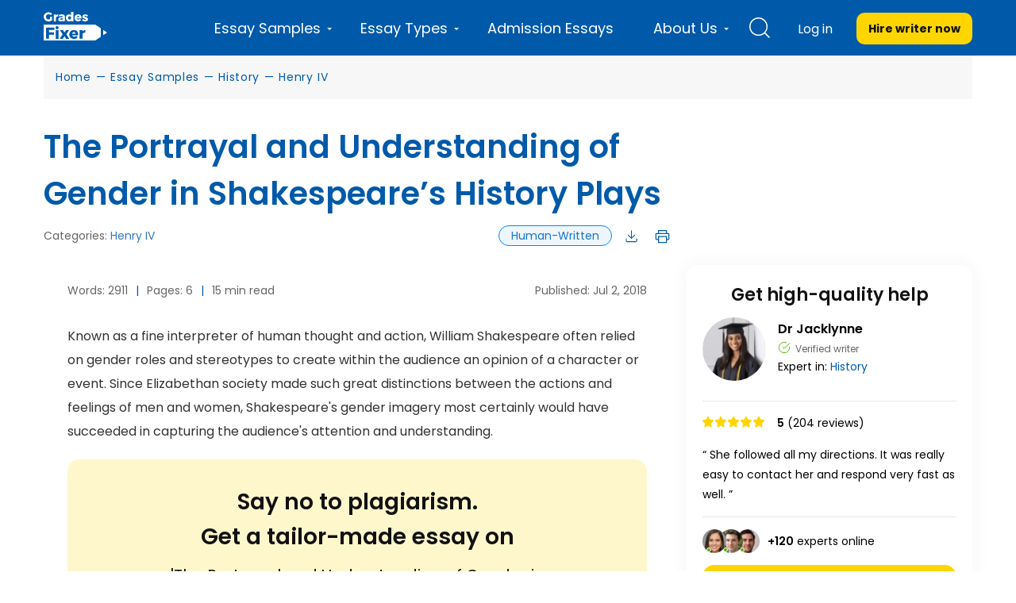

--- FILE ---
content_type: text/css
request_url: https://gradesfixer.com/wp-content/cache/min/1/wp-content/themes/essay/assets/dist/single-essay.cfbf3407.css?ver=1769546656
body_size: 49043
content:
/*!* FontAwesome *!*/body,html{margin:0}article,aside,details,figcaption,figure,footer,header,hgroup,main,menu,nav,section,summary{display:block}audio,canvas,progress,video{display:inline-block;vertical-align:baseline}audio:not([controls]){display:none;height:0}[hidden],template{display:none}a{background-color:transparent}a:active,a:hover{outline:0}abbr[title]{border-bottom:1px dotted}b,strong{font-weight:700}dfn{font-style:italic}h1{margin:.67em 0;font-size:2em}mark{color:#000;background:#ff0}small{font-size:80%}sub,sup{position:relative;font-size:75%;line-height:0;vertical-align:baseline}sup{top:-.5em}sub{bottom:-.25em}img{border:0}svg:not(:root){overflow:hidden}figure{margin:1em 40px}hr{height:0;box-sizing:content-box}pre{overflow:auto}code,kbd,pre,samp{font-family:monospace,monospace;font-size:1em}button,input,optgroup,select,textarea{margin:0;font:inherit;color:inherit}button{overflow:visible}button,select{text-transform:none}button,html input[type=button],input[type=reset],input[type=submit]{-webkit-appearance:button;cursor:pointer}button[disabled],html input[disabled]{cursor:default}button::-moz-focus-inner,input::-moz-focus-inner{padding:0;border:0}input{line-height:normal}input[type=checkbox],input[type=radio]{box-sizing:border-box;padding:0}input[type=number]::-webkit-inner-spin-button,input[type=number]::-webkit-outer-spin-button{height:auto}input[type=search]{box-sizing:content-box;-webkit-appearance:textfield}input[type=search]::-webkit-search-cancel-button,input[type=search]::-webkit-search-decoration{-webkit-appearance:none}fieldset{padding:.35em .625em .75em;margin:0 2px;border:1px solid silver}textarea{overflow:auto}optgroup{font-weight:700}table{border-spacing:0;border-collapse:collapse}td,th{padding:0}@media print{*,:after,:before{color:#000!important;text-shadow:none!important;background:0 0!important;box-shadow:none!important}a,a:visited{text-decoration:underline}a[href]:after{content:" (" attr(href) ")"}abbr[title]:after{content:" (" attr(title) ")"}a[href^="#"]:after,a[href^="javascript:"]:after{content:""}blockquote,pre{border:1px solid #999;page-break-inside:avoid}thead{display:table-header-group}img,tr{page-break-inside:avoid}img{max-width:100%!important}h2,h3,p{orphans:3;widows:3}h2,h3{page-break-after:avoid}.navbar{display:none}.btn>.caret,.dropup>.btn>.caret{border-top-color:#000!important}.label{border:1px solid #000}.table{border-collapse:collapse!important}.table td,.table th{background-color:#fff!important}.table-bordered td,.table-bordered th{border:1px solid #ddd!important}}*,:after,:before{box-sizing:border-box}html{font-size:10px;-webkit-tap-highlight-color:rgba(0,0,0,0)}body{font-size:14px;line-height:1.42857143;color:#333;background-color:#fff;overflow-x:hidden}button,input,select,textarea{font-family:inherit;font-size:inherit;line-height:inherit}a{color:#337ab7;text-decoration:none}a:focus,a:hover{color:#23527c;text-decoration:underline}a:focus{outline:5px auto -webkit-focus-ring-color;outline-offset:-2px}figure{margin:0}img{vertical-align:middle}.carousel-inner>.item>a>img,.carousel-inner>.item>img,.img-responsive,.thumbnail>img,.thumbnail a>img{display:block;max-width:100%;height:auto}.img-rounded{border-radius:6px}.img-thumbnail{display:inline-block;max-width:100%;height:auto;padding:4px;line-height:1.42857143;background-color:#fff;border:1px solid #ddd;border-radius:4px;transition:all .2s ease-in-out}.img-circle{border-radius:50%}hr{margin-top:20px;margin-bottom:20px;border:0;border-top:1px solid #eee}.sr-only{position:absolute;width:1px;height:1px;padding:0;margin:-1px;overflow:hidden;clip:rect(0,0,0,0);border:0}.sr-only-focusable:active,.sr-only-focusable:focus{position:static;width:auto;height:auto;margin:0;overflow:visible;clip:auto}[role=button]{cursor:pointer}.h1,.h2,.h3,.h4,.h5,.h6,h1,h2,h3,h4,h5,h6{font-family:inherit;font-weight:400;line-height:1.1;color:inherit}.h1 .small,.h1 small,.h2 .small,.h2 small,.h3 .small,.h3 small,.h4 .small,.h4 small,.h5 .small,.h5 small,.h6 .small,.h6 small,h1 .small,h1 small,h2 .small,h2 small,h3 .small,h3 small,h4 .small,h4 small,h5 .small,h5 small,h6 .small,h6 small{font-weight:400;line-height:1;color:#777}.h1,.h2,.h3,h1,h2,h3{margin-top:20px;margin-bottom:10px}.h1 .small,.h1 small,.h2 .small,.h2 small,.h3 .small,.h3 small,h1 .small,h1 small,h2 .small,h2 small,h3 .small,h3 small{font-size:65%}.h4,.h5,.h6,h4,h5,h6{margin-top:10px;margin-bottom:10px}.h4 .small,.h4 small,.h5 .small,.h5 small,.h6 .small,.h6 small,h4 .small,h4 small,h5 .small,h5 small,h6 .small,h6 small{font-size:75%}.h1,h1{font-size:36px}.h2,h2{font-size:30px}.h3,h3{font-size:24px}.h4,h4{font-size:18px}.h5,h5{font-size:14px}.h6,h6{font-size:12px}p{margin:0 0 10px}.lead{margin-bottom:20px;font-size:16px;font-weight:300;line-height:1.4}@media (min-width:768px){.lead{font-size:21px}}.small,small{font-size:85%}.mark,mark{padding:.2em;background-color:#fcf8e3}.text-left{text-align:left}.text-right{text-align:right}.text-center{text-align:center}.text-justify{text-align:justify}.text-nowrap{white-space:nowrap}.text-lowercase{text-transform:lowercase}.text-uppercase{text-transform:uppercase}.text-capitalize{text-transform:capitalize}.text-muted{color:#777}.text-primary{color:#337ab7}a.text-primary:focus,a.text-primary:hover{color:#286090}.text-success{color:#3c763d}a.text-success:focus,a.text-success:hover{color:#2b542c}.text-info{color:#31708f}a.text-info:focus,a.text-info:hover{color:#245269}.text-warning{color:#8a6d3b}a.text-warning:focus,a.text-warning:hover{color:#66512c}.text-danger{color:#a94442}a.text-danger:focus,a.text-danger:hover{color:#843534}.bg-primary{color:#fff;background-color:#337ab7}a.bg-primary:focus,a.bg-primary:hover{background-color:#286090}.bg-success{background-color:#dff0d8}a.bg-success:focus,a.bg-success:hover{background-color:#c1e2b3}.bg-info{background-color:#d9edf7}a.bg-info:focus,a.bg-info:hover{background-color:#afd9ee}.bg-warning{background-color:#fcf8e3}a.bg-warning:focus,a.bg-warning:hover{background-color:#f7ecb5}.bg-danger{background-color:#f2dede}a.bg-danger:focus,a.bg-danger:hover{background-color:#e4b9b9}.page-header{padding-bottom:9px;margin:40px 0 20px;border-bottom:1px solid #eee}ol,ul{margin-top:0;margin-bottom:10px}ol ol,ol ul,ul ol,ul ul{margin-bottom:0}.list-inline,.list-unstyled{padding-left:0;list-style:none}.list-inline{margin-left:-5px}.list-inline>li{display:inline-block;padding-right:5px;padding-left:5px}dl{margin-top:0;margin-bottom:20px}dd,dt{line-height:1.42857143}dt{font-weight:700}dd{margin-left:0}@media (min-width:768px){.dl-horizontal dt{float:left;width:160px;overflow:hidden;clear:left;text-align:right;text-overflow:ellipsis;white-space:nowrap}.dl-horizontal dd{margin-left:180px}}abbr[data-original-title],abbr[title]{cursor:help;border-bottom:1px dotted #777}.initialism{font-size:90%;text-transform:uppercase}blockquote{padding:10px 20px;margin:0 0 20px;font-size:17.5px;border-left:5px solid #eee}blockquote ol:last-child,blockquote p:last-child,blockquote ul:last-child{margin-bottom:0}blockquote .small,blockquote footer,blockquote small{display:block;font-size:80%;line-height:1.42857143;color:#777}blockquote .small:before,blockquote footer:before,blockquote small:before{content:"\2014   \A0"}.blockquote-reverse,blockquote.pull-right{padding-right:15px;padding-left:0;text-align:right;border-right:5px solid #eee;border-left:0}.blockquote-reverse .small:before,.blockquote-reverse footer:before,.blockquote-reverse small:before,blockquote.pull-right .small:before,blockquote.pull-right footer:before,blockquote.pull-right small:before{content:""}.blockquote-reverse .small:after,.blockquote-reverse footer:after,.blockquote-reverse small:after,blockquote.pull-right .small:after,blockquote.pull-right footer:after,blockquote.pull-right small:after{content:"\A0   \2014"}address{margin-bottom:20px;font-style:normal;line-height:1.42857143}code,kbd,pre,samp{font-family:Menlo,Monaco,Consolas,Courier New,monospace}code{color:#c7254e;background-color:#f9f2f4;border-radius:4px}code,kbd{padding:2px 4px;font-size:90%}kbd{color:#fff;background-color:#333;border-radius:3px;box-shadow:inset 0 -1px 0 rgba(0,0,0,.25)}kbd kbd{padding:0;font-size:100%;font-weight:700;box-shadow:none}pre{display:block;padding:9.5px;margin:0 0 10px;font-size:13px;line-height:1.42857143;color:#333;word-break:break-all;word-wrap:break-word;background-color:#f5f5f5;border:1px solid #ccc;border-radius:4px}pre code{padding:0;font-size:inherit;color:inherit;white-space:pre-wrap;background-color:transparent;border-radius:0}.pre-scrollable{max-height:340px;overflow-y:scroll}.container{padding-right:15px;padding-left:15px;margin-right:auto;margin-left:auto}@media (min-width:768px){.container{width:750px}}@media (min-width:992px){.container{width:970px}}@media (min-width:1200px){.container{width:1170px}}.container-fluid{padding-right:15px;padding-left:15px;margin-right:auto;margin-left:auto}.row{margin-right:-15px;margin-left:-15px}.col-lg-1,.col-lg-2,.col-lg-3,.col-lg-4,.col-lg-5,.col-lg-6,.col-lg-7,.col-lg-8,.col-lg-9,.col-lg-10,.col-lg-11,.col-lg-12,.col-md-1,.col-md-2,.col-md-3,.col-md-4,.col-md-5,.col-md-6,.col-md-7,.col-md-8,.col-md-9,.col-md-10,.col-md-11,.col-md-12,.col-sm-1,.col-sm-2,.col-sm-3,.col-sm-4,.col-sm-5,.col-sm-6,.col-sm-7,.col-sm-8,.col-sm-9,.col-sm-10,.col-sm-11,.col-sm-12,.col-xs-1,.col-xs-2,.col-xs-3,.col-xs-4,.col-xs-5,.col-xs-6,.col-xs-7,.col-xs-8,.col-xs-9,.col-xs-10,.col-xs-11,.col-xs-12{position:relative;min-height:1px;padding-right:15px;padding-left:15px}.col-xs-1,.col-xs-2,.col-xs-3,.col-xs-4,.col-xs-5,.col-xs-6,.col-xs-7,.col-xs-8,.col-xs-9,.col-xs-10,.col-xs-11,.col-xs-12{float:left}.col-xs-12{width:100%}.col-xs-11{width:91.66666667%}.col-xs-10{width:83.33333333%}.col-xs-9{width:75%}.col-xs-8{width:66.66666667%}.col-xs-7{width:58.33333333%}.col-xs-6{width:50%}.col-xs-5{width:41.66666667%}.col-xs-4{width:33.33333333%}.col-xs-3{width:25%}.col-xs-2{width:16.66666667%}.col-xs-1{width:8.33333333%}.col-xs-pull-12{right:100%}.col-xs-pull-11{right:91.66666667%}.col-xs-pull-10{right:83.33333333%}.col-xs-pull-9{right:75%}.col-xs-pull-8{right:66.66666667%}.col-xs-pull-7{right:58.33333333%}.col-xs-pull-6{right:50%}.col-xs-pull-5{right:41.66666667%}.col-xs-pull-4{right:33.33333333%}.col-xs-pull-3{right:25%}.col-xs-pull-2{right:16.66666667%}.col-xs-pull-1{right:8.33333333%}.col-xs-pull-0{right:auto}.col-xs-push-12{left:100%}.col-xs-push-11{left:91.66666667%}.col-xs-push-10{left:83.33333333%}.col-xs-push-9{left:75%}.col-xs-push-8{left:66.66666667%}.col-xs-push-7{left:58.33333333%}.col-xs-push-6{left:50%}.col-xs-push-5{left:41.66666667%}.col-xs-push-4{left:33.33333333%}.col-xs-push-3{left:25%}.col-xs-push-2{left:16.66666667%}.col-xs-push-1{left:8.33333333%}.col-xs-push-0{left:auto}.col-xs-offset-12{margin-left:100%}.col-xs-offset-11{margin-left:91.66666667%}.col-xs-offset-10{margin-left:83.33333333%}.col-xs-offset-9{margin-left:75%}.col-xs-offset-8{margin-left:66.66666667%}.col-xs-offset-7{margin-left:58.33333333%}.col-xs-offset-6{margin-left:50%}.col-xs-offset-5{margin-left:41.66666667%}.col-xs-offset-4{margin-left:33.33333333%}.col-xs-offset-3{margin-left:25%}.col-xs-offset-2{margin-left:16.66666667%}.col-xs-offset-1{margin-left:8.33333333%}.col-xs-offset-0{margin-left:0}.protections{display:flex;align-items:center;justify-content:space-between;flex-wrap:wrap}@media (min-width:768px){.col-sm-1,.col-sm-2,.col-sm-3,.col-sm-4,.col-sm-5,.col-sm-6,.col-sm-7,.col-sm-8,.col-sm-9,.col-sm-10,.col-sm-11,.col-sm-12{float:left}.col-sm-12{width:100%}.col-sm-11{width:91.66666667%}.col-sm-10{width:83.33333333%}.col-sm-9{width:75%}.col-sm-8{width:66.66666667%}.col-sm-7{width:58.33333333%}.col-sm-6{width:50%}.col-sm-5{width:41.66666667%}.col-sm-4{width:33.33333333%}.col-sm-3{width:25%}.col-sm-2{width:16.66666667%}.col-sm-1{width:8.33333333%}.col-sm-pull-12{right:100%}.col-sm-pull-11{right:91.66666667%}.col-sm-pull-10{right:83.33333333%}.col-sm-pull-9{right:75%}.col-sm-pull-8{right:66.66666667%}.col-sm-pull-7{right:58.33333333%}.col-sm-pull-6{right:50%}.col-sm-pull-5{right:41.66666667%}.col-sm-pull-4{right:33.33333333%}.col-sm-pull-3{right:25%}.col-sm-pull-2{right:16.66666667%}.col-sm-pull-1{right:8.33333333%}.col-sm-pull-0{right:auto}.col-sm-push-12{left:100%}.col-sm-push-11{left:91.66666667%}.col-sm-push-10{left:83.33333333%}.col-sm-push-9{left:75%}.col-sm-push-8{left:66.66666667%}.col-sm-push-7{left:58.33333333%}.col-sm-push-6{left:50%}.col-sm-push-5{left:41.66666667%}.col-sm-push-4{left:33.33333333%}.col-sm-push-3{left:25%}.col-sm-push-2{left:16.66666667%}.col-sm-push-1{left:8.33333333%}.col-sm-push-0{left:auto}.col-sm-offset-12{margin-left:100%}.col-sm-offset-11{margin-left:91.66666667%}.col-sm-offset-10{margin-left:83.33333333%}.col-sm-offset-9{margin-left:75%}.col-sm-offset-8{margin-left:66.66666667%}.col-sm-offset-7{margin-left:58.33333333%}.col-sm-offset-6{margin-left:50%}.col-sm-offset-5{margin-left:41.66666667%}.col-sm-offset-4{margin-left:33.33333333%}.col-sm-offset-3{margin-left:25%}.col-sm-offset-2{margin-left:16.66666667%}.col-sm-offset-1{margin-left:8.33333333%}.col-sm-offset-0{margin-left:0}}@media (min-width:992px){.col-md-1,.col-md-2,.col-md-3,.col-md-4,.col-md-5,.col-md-6,.col-md-7,.col-md-8,.col-md-9,.col-md-10,.col-md-11,.col-md-12{float:left}.col-md-12{width:100%}.col-md-11{width:91.66666667%}.col-md-10{width:83.33333333%}.col-md-9{width:75%}.col-md-8{width:66.66666667%}.col-md-7{width:58.33333333%}.col-md-6{width:50%}.col-md-5{width:41.66666667%}.col-md-4{width:33.33333333%}.col-md-3{width:25%}.col-md-2{width:16.66666667%}.col-md-1{width:8.33333333%}.col-md-pull-12{right:100%}.col-md-pull-11{right:91.66666667%}.col-md-pull-10{right:83.33333333%}.col-md-pull-9{right:75%}.col-md-pull-8{right:66.66666667%}.col-md-pull-7{right:58.33333333%}.col-md-pull-6{right:50%}.col-md-pull-5{right:41.66666667%}.col-md-pull-4{right:33.33333333%}.col-md-pull-3{right:25%}.col-md-pull-2{right:16.66666667%}.col-md-pull-1{right:8.33333333%}.col-md-pull-0{right:auto}.col-md-push-12{left:100%}.col-md-push-11{left:91.66666667%}.col-md-push-10{left:83.33333333%}.col-md-push-9{left:75%}.col-md-push-8{left:66.66666667%}.col-md-push-7{left:58.33333333%}.col-md-push-6{left:50%}.col-md-push-5{left:41.66666667%}.col-md-push-4{left:33.33333333%}.col-md-push-3{left:25%}.col-md-push-2{left:16.66666667%}.col-md-push-1{left:8.33333333%}.col-md-push-0{left:auto}.col-md-offset-12{margin-left:100%}.col-md-offset-11{margin-left:91.66666667%}.col-md-offset-10{margin-left:83.33333333%}.col-md-offset-9{margin-left:75%}.col-md-offset-8{margin-left:66.66666667%}.col-md-offset-7{margin-left:58.33333333%}.col-md-offset-6{margin-left:50%}.col-md-offset-5{margin-left:41.66666667%}.col-md-offset-4{margin-left:33.33333333%}.col-md-offset-3{margin-left:25%}.col-md-offset-2{margin-left:16.66666667%}.col-md-offset-1{margin-left:8.33333333%}.col-md-offset-0{margin-left:0}}@media (min-width:1200px){.col-lg-1,.col-lg-2,.col-lg-3,.col-lg-4,.col-lg-5,.col-lg-6,.col-lg-7,.col-lg-8,.col-lg-9,.col-lg-10,.col-lg-11,.col-lg-12{float:left}.col-lg-12{width:100%}.col-lg-11{width:91.66666667%}.col-lg-10{width:83.33333333%}.col-lg-9{width:75%}.col-lg-8{width:66.66666667%}.col-lg-7{width:58.33333333%}.col-lg-6{width:50%}.col-lg-5{width:41.66666667%}.col-lg-4{width:33.33333333%}.col-lg-3{width:25%}.col-lg-2{width:16.66666667%}.col-lg-1{width:8.33333333%}.col-lg-pull-12{right:100%}.col-lg-pull-11{right:91.66666667%}.col-lg-pull-10{right:83.33333333%}.col-lg-pull-9{right:75%}.col-lg-pull-8{right:66.66666667%}.col-lg-pull-7{right:58.33333333%}.col-lg-pull-6{right:50%}.col-lg-pull-5{right:41.66666667%}.col-lg-pull-4{right:33.33333333%}.col-lg-pull-3{right:25%}.col-lg-pull-2{right:16.66666667%}.col-lg-pull-1{right:8.33333333%}.col-lg-pull-0{right:auto}.col-lg-push-12{left:100%}.col-lg-push-11{left:91.66666667%}.col-lg-push-10{left:83.33333333%}.col-lg-push-9{left:75%}.col-lg-push-8{left:66.66666667%}.col-lg-push-7{left:58.33333333%}.col-lg-push-6{left:50%}.col-lg-push-5{left:41.66666667%}.col-lg-push-4{left:33.33333333%}.col-lg-push-3{left:25%}.col-lg-push-2{left:16.66666667%}.col-lg-push-1{left:8.33333333%}.col-lg-push-0{left:auto}.col-lg-offset-12{margin-left:100%}.col-lg-offset-11{margin-left:91.66666667%}.col-lg-offset-10{margin-left:83.33333333%}.col-lg-offset-9{margin-left:75%}.col-lg-offset-8{margin-left:66.66666667%}.col-lg-offset-7{margin-left:58.33333333%}.col-lg-offset-6{margin-left:50%}.col-lg-offset-5{margin-left:41.66666667%}.col-lg-offset-4{margin-left:33.33333333%}.col-lg-offset-3{margin-left:25%}.col-lg-offset-2{margin-left:16.66666667%}.col-lg-offset-1{margin-left:8.33333333%}.col-lg-offset-0{margin-left:0}}table{background-color:transparent}caption{padding-top:8px;padding-bottom:8px;color:#777}caption,th{text-align:left}.table{width:100%;max-width:100%;margin-bottom:20px}.table>tbody>tr>td,.table>tbody>tr>th,.table>tfoot>tr>td,.table>tfoot>tr>th,.table>thead>tr>td,.table>thead>tr>th{padding:8px;line-height:1.42857143;vertical-align:top;border-top:1px solid #ddd}.table>thead>tr>th{vertical-align:bottom;border-bottom:2px solid #ddd}.table>caption+thead>tr:first-child>td,.table>caption+thead>tr:first-child>th,.table>colgroup+thead>tr:first-child>td,.table>colgroup+thead>tr:first-child>th,.table>thead:first-child>tr:first-child>td,.table>thead:first-child>tr:first-child>th{border-top:0}.table>tbody+tbody{border-top:2px solid #ddd}.table .table{background-color:#fff}.table-condensed>tbody>tr>td,.table-condensed>tbody>tr>th,.table-condensed>tfoot>tr>td,.table-condensed>tfoot>tr>th,.table-condensed>thead>tr>td,.table-condensed>thead>tr>th{padding:5px}.table-bordered,.table-bordered>tbody>tr>td,.table-bordered>tbody>tr>th,.table-bordered>tfoot>tr>td,.table-bordered>tfoot>tr>th,.table-bordered>thead>tr>td,.table-bordered>thead>tr>th{border:1px solid #ddd}.table-bordered>thead>tr>td,.table-bordered>thead>tr>th{border-bottom-width:2px}.table-striped>tbody>tr:nth-of-type(odd){background-color:#f9f9f9}.table-hover>tbody>tr:hover{background-color:#f5f5f5}table col[class*=col-]{position:static;display:table-column;float:none}table td[class*=col-],table th[class*=col-]{position:static;display:table-cell;float:none}.table>tbody>tr.active>td,.table>tbody>tr.active>th,.table>tbody>tr>td.active,.table>tbody>tr>th.active,.table>tfoot>tr.active>td,.table>tfoot>tr.active>th,.table>tfoot>tr>td.active,.table>tfoot>tr>th.active,.table>thead>tr.active>td,.table>thead>tr.active>th,.table>thead>tr>td.active,.table>thead>tr>th.active{background-color:#f5f5f5}.table-hover>tbody>tr.active:hover>td,.table-hover>tbody>tr.active:hover>th,.table-hover>tbody>tr:hover>.active,.table-hover>tbody>tr>td.active:hover,.table-hover>tbody>tr>th.active:hover{background-color:#e8e8e8}.table>tbody>tr.success>td,.table>tbody>tr.success>th,.table>tbody>tr>td.success,.table>tbody>tr>th.success,.table>tfoot>tr.success>td,.table>tfoot>tr.success>th,.table>tfoot>tr>td.success,.table>tfoot>tr>th.success,.table>thead>tr.success>td,.table>thead>tr.success>th,.table>thead>tr>td.success,.table>thead>tr>th.success{background-color:#dff0d8}.table-hover>tbody>tr.success:hover>td,.table-hover>tbody>tr.success:hover>th,.table-hover>tbody>tr:hover>.success,.table-hover>tbody>tr>td.success:hover,.table-hover>tbody>tr>th.success:hover{background-color:#d0e9c6}.table>tbody>tr.info>td,.table>tbody>tr.info>th,.table>tbody>tr>td.info,.table>tbody>tr>th.info,.table>tfoot>tr.info>td,.table>tfoot>tr.info>th,.table>tfoot>tr>td.info,.table>tfoot>tr>th.info,.table>thead>tr.info>td,.table>thead>tr.info>th,.table>thead>tr>td.info,.table>thead>tr>th.info{background-color:#d9edf7}.table-hover>tbody>tr.info:hover>td,.table-hover>tbody>tr.info:hover>th,.table-hover>tbody>tr:hover>.info,.table-hover>tbody>tr>td.info:hover,.table-hover>tbody>tr>th.info:hover{background-color:#c4e3f3}.table>tbody>tr.warning>td,.table>tbody>tr.warning>th,.table>tbody>tr>td.warning,.table>tbody>tr>th.warning,.table>tfoot>tr.warning>td,.table>tfoot>tr.warning>th,.table>tfoot>tr>td.warning,.table>tfoot>tr>th.warning,.table>thead>tr.warning>td,.table>thead>tr.warning>th,.table>thead>tr>td.warning,.table>thead>tr>th.warning{background-color:#fcf8e3}.table-hover>tbody>tr.warning:hover>td,.table-hover>tbody>tr.warning:hover>th,.table-hover>tbody>tr:hover>.warning,.table-hover>tbody>tr>td.warning:hover,.table-hover>tbody>tr>th.warning:hover{background-color:#faf2cc}.table>tbody>tr.danger>td,.table>tbody>tr.danger>th,.table>tbody>tr>td.danger,.table>tbody>tr>th.danger,.table>tfoot>tr.danger>td,.table>tfoot>tr.danger>th,.table>tfoot>tr>td.danger,.table>tfoot>tr>th.danger,.table>thead>tr.danger>td,.table>thead>tr.danger>th,.table>thead>tr>td.danger,.table>thead>tr>th.danger{background-color:#f2dede}.table-hover>tbody>tr.danger:hover>td,.table-hover>tbody>tr.danger:hover>th,.table-hover>tbody>tr:hover>.danger,.table-hover>tbody>tr>td.danger:hover,.table-hover>tbody>tr>th.danger:hover{background-color:#ebcccc}.table-responsive{min-height:.01%;overflow-x:auto}@media (max-width:767px){.table-responsive{width:100%;margin-bottom:15px;overflow-y:hidden;-ms-overflow-style:-ms-autohiding-scrollbar;border:1px solid #ddd}.table-responsive>.table{margin-bottom:0}.table-responsive>.table>tbody>tr>td,.table-responsive>.table>tbody>tr>th,.table-responsive>.table>tfoot>tr>td,.table-responsive>.table>tfoot>tr>th,.table-responsive>.table>thead>tr>td,.table-responsive>.table>thead>tr>th{white-space:nowrap}.table-responsive>.table-bordered{border:0}.table-responsive>.table-bordered>tbody>tr>td:first-child,.table-responsive>.table-bordered>tbody>tr>th:first-child,.table-responsive>.table-bordered>tfoot>tr>td:first-child,.table-responsive>.table-bordered>tfoot>tr>th:first-child,.table-responsive>.table-bordered>thead>tr>td:first-child,.table-responsive>.table-bordered>thead>tr>th:first-child{border-left:0}.table-responsive>.table-bordered>tbody>tr>td:last-child,.table-responsive>.table-bordered>tbody>tr>th:last-child,.table-responsive>.table-bordered>tfoot>tr>td:last-child,.table-responsive>.table-bordered>tfoot>tr>th:last-child,.table-responsive>.table-bordered>thead>tr>td:last-child,.table-responsive>.table-bordered>thead>tr>th:last-child{border-right:0}.table-responsive>.table-bordered>tbody>tr:last-child>td,.table-responsive>.table-bordered>tbody>tr:last-child>th,.table-responsive>.table-bordered>tfoot>tr:last-child>td,.table-responsive>.table-bordered>tfoot>tr:last-child>th{border-bottom:0}}fieldset{min-width:0;margin:0}fieldset,legend{padding:0;border:0}legend{display:block;width:100%;margin-bottom:20px;font-size:21px;line-height:inherit;color:#333;border-bottom:1px solid #e5e5e5}label{display:inline-block;max-width:100%;margin-bottom:5px;font-weight:700}input[type=search]{box-sizing:border-box}input[type=checkbox],input[type=radio]{margin:4px 0 0;margin-top:1px\9;line-height:normal}input[type=file]{display:block}input[type=range]{display:block;width:100%}select[multiple],select[size]{height:auto}input[type=checkbox]:focus,input[type=file]:focus,input[type=radio]:focus{outline:5px auto -webkit-focus-ring-color;outline-offset:-2px}output{padding-top:7px}.form-control,output{display:block;font-size:14px;line-height:1.42857143;color:#555}.form-control{width:100%;padding:6px 12px;background-color:#fff;background-image:none;border:1px solid #ccc;border-radius:4px;box-shadow:inset 0 1px 1px rgba(0,0,0,.075);transition:border-color .15s ease-in-out,box-shadow .15s ease-in-out}.form-control:focus{border-color:#66afe9;outline:0;box-shadow:inset 0 1px 1px rgba(0,0,0,.075),0 0 8px rgba(102,175,233,.6)}.form-control::-moz-placeholder{color:#999;opacity:1}.form-control:-ms-input-placeholder{color:#999}.form-control::-webkit-input-placeholder{color:#999}.form-control::-ms-expand{background-color:transparent;border:0}.form-control[disabled],.form-control[readonly],fieldset[disabled] .form-control{background-color:#eee;opacity:1}.form-control[disabled],fieldset[disabled] .form-control{cursor:not-allowed}textarea.form-control{height:auto}input[type=search]{-webkit-appearance:none}@media screen and (-webkit-min-device-pixel-ratio:0){input[type=date].form-control,input[type=datetime-local].form-control,input[type=month].form-control,input[type=time].form-control{line-height:34px}.input-group-sm input[type=date],.input-group-sm input[type=datetime-local],.input-group-sm input[type=month],.input-group-sm input[type=time],input[type=date].input-sm,input[type=datetime-local].input-sm,input[type=month].input-sm,input[type=time].input-sm{line-height:30px}.input-group-lg input[type=date],.input-group-lg input[type=datetime-local],.input-group-lg input[type=month],.input-group-lg input[type=time],input[type=date].input-lg,input[type=datetime-local].input-lg,input[type=month].input-lg,input[type=time].input-lg{line-height:46px}}.form-group{margin-bottom:15px}.checkbox,.radio{position:relative;display:block;margin-top:10px;margin-bottom:10px}.checkbox label,.radio label{min-height:20px;padding-left:20px;margin-bottom:0;font-weight:400;cursor:pointer}.checkbox-inline input[type=checkbox],.checkbox input[type=checkbox],.radio-inline input[type=radio],.radio input[type=radio]{position:absolute;margin-top:4px\9;margin-left:-20px}.checkbox+.checkbox,.radio+.radio{margin-top:-5px}.checkbox-inline,.radio-inline{position:relative;display:inline-block;padding-left:20px;margin-bottom:0;font-weight:400;vertical-align:middle;cursor:pointer}.checkbox-inline+.checkbox-inline,.radio-inline+.radio-inline{margin-top:0;margin-left:10px}.checkbox-inline.disabled,.checkbox.disabled label,.radio-inline.disabled,.radio.disabled label,fieldset[disabled] .checkbox-inline,fieldset[disabled] .checkbox label,fieldset[disabled] .radio-inline,fieldset[disabled] .radio label,fieldset[disabled] input[type=checkbox],fieldset[disabled] input[type=radio],input[type=checkbox].disabled,input[type=checkbox][disabled],input[type=radio].disabled,input[type=radio][disabled]{cursor:not-allowed}.form-control-static{min-height:34px;padding-top:7px;padding-bottom:7px;margin-bottom:0}.form-control-static.input-lg,.form-control-static.input-sm{padding-right:0;padding-left:0}.input-sm{height:30px;padding:5px 10px;font-size:12px;line-height:1.5;border-radius:3px}select.input-sm{height:30px;line-height:30px}select[multiple].input-sm,textarea.input-sm{height:auto}.form-group-sm .form-control{height:30px;padding:5px 10px;font-size:12px;line-height:1.5;border-radius:3px}.form-group-sm select.form-control{height:30px;line-height:30px}.form-group-sm select[multiple].form-control,.form-group-sm textarea.form-control{height:auto}.form-group-sm .form-control-static{height:30px;min-height:32px;padding:6px 10px;font-size:12px;line-height:1.5}.input-lg{height:46px;padding:10px 16px;font-size:18px;line-height:1.3333333;border-radius:6px}select.input-lg{height:46px;line-height:46px}select[multiple].input-lg,textarea.input-lg{height:auto}.form-group-lg .form-control{height:46px;padding:10px 16px;font-size:18px;line-height:1.3333333;border-radius:6px}.form-group-lg select.form-control{height:46px;line-height:46px}.form-group-lg select[multiple].form-control,.form-group-lg textarea.form-control{height:auto}.form-group-lg .form-control-static{height:46px;min-height:38px;padding:11px 16px;font-size:18px;line-height:1.3333333}.has-feedback{position:relative}.has-feedback .form-control{padding-right:42.5px}.form-control-feedback{position:absolute;top:0;right:0;z-index:2;display:block;width:34px;height:34px;line-height:34px;text-align:center;pointer-events:none}.form-group-lg .form-control+.form-control-feedback,.input-group-lg+.form-control-feedback,.input-lg+.form-control-feedback{width:46px;height:46px;line-height:46px}.form-group-sm .form-control+.form-control-feedback,.input-group-sm+.form-control-feedback,.input-sm+.form-control-feedback{width:30px;height:30px;line-height:30px}.has-success .checkbox,.has-success .checkbox-inline,.has-success.checkbox-inline label,.has-success.checkbox label,.has-success .control-label,.has-success .help-block,.has-success .radio,.has-success .radio-inline,.has-success.radio-inline label,.has-success.radio label{color:#3c763d}.has-success .form-control{border-color:#3c763d;box-shadow:inset 0 1px 1px rgba(0,0,0,.075)}.has-success .form-control:focus{border-color:#2b542c;box-shadow:inset 0 1px 1px rgba(0,0,0,.075),0 0 6px #67b168}.has-success .input-group-addon{color:#3c763d;background-color:#dff0d8;border-color:#3c763d}.has-success .form-control-feedback{color:#3c763d}.has-warning .checkbox,.has-warning .checkbox-inline,.has-warning.checkbox-inline label,.has-warning.checkbox label,.has-warning .control-label,.has-warning .help-block,.has-warning .radio,.has-warning .radio-inline,.has-warning.radio-inline label,.has-warning.radio label{color:#8a6d3b}.has-warning .form-control{border-color:#8a6d3b;box-shadow:inset 0 1px 1px rgba(0,0,0,.075)}.has-warning .form-control:focus{border-color:#66512c;box-shadow:inset 0 1px 1px rgba(0,0,0,.075),0 0 6px #c0a16b}.has-warning .input-group-addon{color:#8a6d3b;background-color:#fcf8e3;border-color:#8a6d3b}.has-warning .form-control-feedback{color:#8a6d3b}.has-error .checkbox,.has-error .checkbox-inline,.has-error.checkbox-inline label,.has-error.checkbox label,.has-error .control-label,.has-error .help-block,.has-error .radio,.has-error .radio-inline,.has-error.radio-inline label,.has-error.radio label{color:#a94442}.has-error .form-control{border-color:#a94442;box-shadow:inset 0 1px 1px rgba(0,0,0,.075)}.has-error .form-control:focus{border-color:#843534;box-shadow:inset 0 1px 1px rgba(0,0,0,.075),0 0 6px #ce8483}.has-error .input-group-addon{color:#a94442;background-color:#f2dede;border-color:#a94442}.has-error .form-control-feedback{color:#a94442}.has-feedback label~.form-control-feedback{top:25px}.has-feedback label.sr-only~.form-control-feedback{top:0}.help-block{display:block;margin-top:5px;margin-bottom:10px;color:#737373}@media (min-width:768px){.form-inline .form-group{display:inline-block;margin-bottom:0;vertical-align:middle}.form-inline .form-control{display:inline-block;width:auto;vertical-align:middle}.form-inline .form-control-static{display:inline-block}.form-inline .input-group{display:inline-table;vertical-align:middle}.form-inline .input-group .form-control,.form-inline .input-group .input-group-addon,.form-inline .input-group .input-group-btn{width:auto}.form-inline .input-group>.form-control{width:100%}.form-inline .control-label{margin-bottom:0;vertical-align:middle}.form-inline .checkbox,.form-inline .radio{display:inline-block;margin-top:0;margin-bottom:0;vertical-align:middle}.form-inline .checkbox label,.form-inline .radio label{padding-left:0}.form-inline .checkbox input[type=checkbox],.form-inline .radio input[type=radio]{position:relative;margin-left:0}.form-inline .has-feedback .form-control-feedback{top:0}}.form-horizontal .checkbox,.form-horizontal .checkbox-inline,.form-horizontal .radio,.form-horizontal .radio-inline{padding-top:7px;margin-top:0;margin-bottom:0}.form-horizontal .checkbox,.form-horizontal .radio{min-height:27px}.form-horizontal .form-group{margin-right:-15px;margin-left:-15px}@media (min-width:768px){.form-horizontal .control-label{padding-top:7px;margin-bottom:0;text-align:right}}.form-horizontal .has-feedback .form-control-feedback{right:15px}@media (min-width:768px){.form-horizontal .form-group-lg .control-label{padding-top:11px;font-size:18px}}@media (min-width:768px){.form-horizontal .form-group-sm .control-label{padding-top:6px;font-size:12px}}.btn{display:inline-block;padding:6px 12px;margin-bottom:0;font-size:14px;font-weight:400;line-height:1.42857143;text-align:center;white-space:nowrap;vertical-align:middle;touch-action:manipulation;cursor:pointer;-webkit-user-select:none;-moz-user-select:none;user-select:none;background-image:none;border:1px solid transparent;border-radius:4px}.btn.active.focus,.btn.active:focus,.btn.focus,.btn:active.focus,.btn:active:focus,.btn:focus{outline:5px auto -webkit-focus-ring-color;outline-offset:-2px}.btn.focus,.btn:focus,.btn:hover{color:#333;text-decoration:none}.btn.active,.btn:active{background-image:none;outline:0;box-shadow:inset 0 3px 5px rgba(0,0,0,.125)}.btn.disabled,.btn[disabled],fieldset[disabled] .btn{cursor:not-allowed;filter:alpha(opacity=65);box-shadow:none;opacity:.65}a.btn.disabled,fieldset[disabled] a.btn{pointer-events:none}.btn-default{color:#333;background-color:#fff;border-color:#ccc}.btn-default.focus,.btn-default:focus{color:#333;background-color:#e6e6e6;border-color:#8c8c8c}.btn-default.active,.btn-default:active,.btn-default:hover,.open>.dropdown-toggle.btn-default{color:#333;background-color:#e6e6e6;border-color:#adadad}.btn-default.active.focus,.btn-default.active:focus,.btn-default.active:hover,.btn-default:active.focus,.btn-default:active:focus,.btn-default:active:hover,.open>.dropdown-toggle.btn-default.focus,.open>.dropdown-toggle.btn-default:focus,.open>.dropdown-toggle.btn-default:hover{color:#333;background-color:#d4d4d4;border-color:#8c8c8c}.btn-default.active,.btn-default:active,.open>.dropdown-toggle.btn-default{background-image:none}.btn-default.disabled.focus,.btn-default.disabled:focus,.btn-default.disabled:hover,.btn-default[disabled].focus,.btn-default[disabled]:focus,.btn-default[disabled]:hover,fieldset[disabled] .btn-default.focus,fieldset[disabled] .btn-default:focus,fieldset[disabled] .btn-default:hover{background-color:#fff;border-color:#ccc}.btn-default .badge{color:#fff;background-color:#333}.btn-primary{color:#fff;background-color:#337ab7;border-color:#2e6da4}.btn-primary.focus,.btn-primary:focus{color:#fff;background-color:#286090;border-color:#122b40}.btn-primary.active,.btn-primary:active,.btn-primary:hover,.open>.dropdown-toggle.btn-primary{color:#fff;background-color:#286090;border-color:#204d74}.btn-primary.active.focus,.btn-primary.active:focus,.btn-primary.active:hover,.btn-primary:active.focus,.btn-primary:active:focus,.btn-primary:active:hover,.open>.dropdown-toggle.btn-primary.focus,.open>.dropdown-toggle.btn-primary:focus,.open>.dropdown-toggle.btn-primary:hover{color:#fff;background-color:#204d74;border-color:#122b40}.btn-primary.active,.btn-primary:active,.open>.dropdown-toggle.btn-primary{background-image:none}.btn-primary.disabled.focus,.btn-primary.disabled:focus,.btn-primary.disabled:hover,.btn-primary[disabled].focus,.btn-primary[disabled]:focus,.btn-primary[disabled]:hover,fieldset[disabled] .btn-primary.focus,fieldset[disabled] .btn-primary:focus,fieldset[disabled] .btn-primary:hover{background-color:#337ab7;border-color:#2e6da4}.btn-primary .badge{color:#337ab7;background-color:#fff}.btn-success{color:#fff;background-color:#5cb85c;border-color:#4cae4c}.btn-success.focus,.btn-success:focus{color:#fff;background-color:#449d44;border-color:#255625}.btn-success.active,.btn-success:active,.btn-success:hover,.open>.dropdown-toggle.btn-success{color:#fff;background-color:#449d44;border-color:#398439}.btn-success.active.focus,.btn-success.active:focus,.btn-success.active:hover,.btn-success:active.focus,.btn-success:active:focus,.btn-success:active:hover,.open>.dropdown-toggle.btn-success.focus,.open>.dropdown-toggle.btn-success:focus,.open>.dropdown-toggle.btn-success:hover{color:#fff;background-color:#398439;border-color:#255625}.btn-success.active,.btn-success:active,.open>.dropdown-toggle.btn-success{background-image:none}.btn-success.disabled.focus,.btn-success.disabled:focus,.btn-success.disabled:hover,.btn-success[disabled].focus,.btn-success[disabled]:focus,.btn-success[disabled]:hover,fieldset[disabled] .btn-success.focus,fieldset[disabled] .btn-success:focus,fieldset[disabled] .btn-success:hover{background-color:#5cb85c;border-color:#4cae4c}.btn-success .badge{color:#5cb85c;background-color:#fff}.btn-info{color:#fff;background-color:#5bc0de;border-color:#46b8da}.btn-info.focus,.btn-info:focus{color:#fff;background-color:#31b0d5;border-color:#1b6d85}.btn-info.active,.btn-info:active,.btn-info:hover,.open>.dropdown-toggle.btn-info{color:#fff;background-color:#31b0d5;border-color:#269abc}.btn-info.active.focus,.btn-info.active:focus,.btn-info.active:hover,.btn-info:active.focus,.btn-info:active:focus,.btn-info:active:hover,.open>.dropdown-toggle.btn-info.focus,.open>.dropdown-toggle.btn-info:focus,.open>.dropdown-toggle.btn-info:hover{color:#fff;background-color:#269abc;border-color:#1b6d85}.btn-info.active,.btn-info:active,.open>.dropdown-toggle.btn-info{background-image:none}.btn-info.disabled.focus,.btn-info.disabled:focus,.btn-info.disabled:hover,.btn-info[disabled].focus,.btn-info[disabled]:focus,.btn-info[disabled]:hover,fieldset[disabled] .btn-info.focus,fieldset[disabled] .btn-info:focus,fieldset[disabled] .btn-info:hover{background-color:#5bc0de;border-color:#46b8da}.btn-info .badge{color:#5bc0de;background-color:#fff}.btn-warning{color:#fff;background-color:#f0ad4e;border-color:#eea236}.btn-warning.focus,.btn-warning:focus{color:#fff;background-color:#ec971f;border-color:#985f0d}.btn-warning.active,.btn-warning:active,.btn-warning:hover,.open>.dropdown-toggle.btn-warning{color:#fff;background-color:#ec971f;border-color:#d58512}.btn-warning.active.focus,.btn-warning.active:focus,.btn-warning.active:hover,.btn-warning:active.focus,.btn-warning:active:focus,.btn-warning:active:hover,.open>.dropdown-toggle.btn-warning.focus,.open>.dropdown-toggle.btn-warning:focus,.open>.dropdown-toggle.btn-warning:hover{color:#fff;background-color:#d58512;border-color:#985f0d}.btn-warning.active,.btn-warning:active,.open>.dropdown-toggle.btn-warning{background-image:none}.btn-warning.disabled.focus,.btn-warning.disabled:focus,.btn-warning.disabled:hover,.btn-warning[disabled].focus,.btn-warning[disabled]:focus,.btn-warning[disabled]:hover,fieldset[disabled] .btn-warning.focus,fieldset[disabled] .btn-warning:focus,fieldset[disabled] .btn-warning:hover{background-color:#f0ad4e;border-color:#eea236}.btn-warning .badge{color:#f0ad4e;background-color:#fff}.btn-danger{color:#fff;background-color:#d9534f;border-color:#d43f3a}.btn-danger.focus,.btn-danger:focus{color:#fff;background-color:#c9302c;border-color:#761c19}.btn-danger.active,.btn-danger:active,.btn-danger:hover,.open>.dropdown-toggle.btn-danger{color:#fff;background-color:#c9302c;border-color:#ac2925}.btn-danger.active.focus,.btn-danger.active:focus,.btn-danger.active:hover,.btn-danger:active.focus,.btn-danger:active:focus,.btn-danger:active:hover,.open>.dropdown-toggle.btn-danger.focus,.open>.dropdown-toggle.btn-danger:focus,.open>.dropdown-toggle.btn-danger:hover{color:#fff;background-color:#ac2925;border-color:#761c19}.btn-danger.active,.btn-danger:active,.open>.dropdown-toggle.btn-danger{background-image:none}.btn-danger.disabled.focus,.btn-danger.disabled:focus,.btn-danger.disabled:hover,.btn-danger[disabled].focus,.btn-danger[disabled]:focus,.btn-danger[disabled]:hover,fieldset[disabled] .btn-danger.focus,fieldset[disabled] .btn-danger:focus,fieldset[disabled] .btn-danger:hover{background-color:#d9534f;border-color:#d43f3a}.btn-danger .badge{color:#d9534f;background-color:#fff}.btn-link{font-weight:400;color:#337ab7;border-radius:0}.btn-link,.btn-link.active,.btn-link:active,.btn-link[disabled],fieldset[disabled] .btn-link{background-color:transparent;box-shadow:none}.btn-link,.btn-link:active,.btn-link:focus,.btn-link:hover{border-color:transparent}.btn-link:focus,.btn-link:hover{color:#23527c;text-decoration:underline;background-color:transparent}.btn-link[disabled]:focus,.btn-link[disabled]:hover,fieldset[disabled] .btn-link:focus,fieldset[disabled] .btn-link:hover{color:#777;text-decoration:none}.btn-group-lg>.btn,.btn-lg{padding:10px 16px;font-size:18px;line-height:1.3333333;border-radius:6px}.btn-group-sm>.btn,.btn-sm{padding:5px 10px;font-size:12px;line-height:1.5;border-radius:3px}.btn-group-xs>.btn,.btn-xs{padding:1px 5px;font-size:12px;line-height:1.5;border-radius:3px}.btn-block{display:block;width:100%}.btn-block+.btn-block{margin-top:5px}input[type=button].btn-block,input[type=reset].btn-block,input[type=submit].btn-block{width:100%}.fade{opacity:0;transition:opacity .15s linear}.fade.in{opacity:1}.collapse{display:none}.collapse.in{display:block}tr.collapse.in{display:table-row}tbody.collapse.in{display:table-row-group}.collapsing{position:relative;height:0;overflow:hidden;transition-timing-function:ease;transition-duration:.35s;transition-property:height,visibility}.caret{display:inline-block;width:0;height:0;margin-left:2px;vertical-align:middle;border-top:4px solid;border-right:4px solid transparent;border-left:4px solid transparent}.dropdown,.dropup{position:relative}.dropdown-toggle:focus{outline:0}.dropdown-menu{position:absolute;top:100%;left:0;z-index:1000;display:none;float:left;min-width:160px;padding:5px 0;margin:2px 0 0;font-size:14px;text-align:left;list-style:none;background-color:#fff;-webkit-background-clip:padding-box;background-clip:padding-box;border:1px solid #ccc;border:1px solid rgba(0,0,0,.15);border-radius:4px;box-shadow:0 6px 12px rgba(0,0,0,.175)}.dropdown-menu.pull-right{right:0;left:auto}.dropdown-menu .divider{height:1px;margin:9px 0;overflow:hidden;background-color:#e5e5e5}.dropdown-menu>li>a{display:block;padding:3px 20px;clear:both;font-weight:400;line-height:1.42857143;color:#333;white-space:nowrap}.dropdown-menu>li>a:focus,.dropdown-menu>li>a:hover{color:#262626;text-decoration:none;background-color:#f5f5f5}.dropdown-menu>.active>a,.dropdown-menu>.active>a:focus,.dropdown-menu>.active>a:hover{color:#fff;text-decoration:none;background-color:#337ab7;outline:0}.dropdown-menu>.disabled>a,.dropdown-menu>.disabled>a:focus,.dropdown-menu>.disabled>a:hover{color:#777}.dropdown-menu>.disabled>a:focus,.dropdown-menu>.disabled>a:hover{text-decoration:none;cursor:not-allowed;background-color:transparent;background-image:none}.open>.dropdown-menu{display:block}.open>a{outline:0}.dropdown-menu-right{right:0;left:auto}.dropdown-menu-left{right:auto;left:0}.dropdown-header{display:block;padding:3px 20px;font-size:12px;line-height:1.42857143;color:#777;white-space:nowrap}.dropdown-backdrop{position:fixed;top:0;right:0;bottom:0;left:0;z-index:990}.pull-right>.dropdown-menu{right:0;left:auto}.dropup .caret,.navbar-fixed-bottom .dropdown .caret{content:"";border-top:0;border-bottom:4px}.dropup .dropdown-menu,.navbar-fixed-bottom .dropdown .dropdown-menu{top:auto;bottom:100%;margin-bottom:2px}@media (min-width:768px){.navbar-right .dropdown-menu{right:0;left:auto}.navbar-right .dropdown-menu-left{right:auto;left:0}}.btn-group,.btn-group-vertical{position:relative;display:inline-block;vertical-align:middle}.btn-group-vertical>.btn,.btn-group>.btn{position:relative;float:left}.btn-group-vertical>.btn.active,.btn-group-vertical>.btn:active,.btn-group-vertical>.btn:focus,.btn-group-vertical>.btn:hover,.btn-group>.btn.active,.btn-group>.btn:active,.btn-group>.btn:focus,.btn-group>.btn:hover{z-index:2}.btn-group .btn+.btn,.btn-group .btn+.btn-group,.btn-group .btn-group+.btn,.btn-group .btn-group+.btn-group{margin-left:-1px}.btn-toolbar{margin-left:-5px}.btn-toolbar .btn,.btn-toolbar .btn-group,.btn-toolbar .input-group{float:left}.btn-toolbar>.btn,.btn-toolbar>.btn-group,.btn-toolbar>.input-group{margin-left:5px}.btn-group>.btn:not(:first-child):not(:last-child):not(.dropdown-toggle){border-radius:0}.btn-group>.btn:first-child{margin-left:0}.btn-group>.btn:first-child:not(:last-child):not(.dropdown-toggle){border-top-right-radius:0;border-bottom-right-radius:0}.btn-group>.btn:last-child:not(:first-child),.btn-group>.dropdown-toggle:not(:first-child){border-top-left-radius:0;border-bottom-left-radius:0}.btn-group>.btn-group{float:left}.btn-group>.btn-group:not(:first-child):not(:last-child)>.btn{border-radius:0}.btn-group>.btn-group:first-child:not(:last-child)>.btn:last-child,.btn-group>.btn-group:first-child:not(:last-child)>.dropdown-toggle{border-top-right-radius:0;border-bottom-right-radius:0}.btn-group>.btn-group:last-child:not(:first-child)>.btn:first-child{border-top-left-radius:0;border-bottom-left-radius:0}.btn-group .dropdown-toggle:active,.btn-group.open .dropdown-toggle{outline:0}.btn-group>.btn+.dropdown-toggle{padding-right:8px;padding-left:8px}.btn-group>.btn-lg+.dropdown-toggle{padding-right:12px;padding-left:12px}.btn-group.open .dropdown-toggle{box-shadow:inset 0 3px 5px rgba(0,0,0,.125)}.btn-group.open .dropdown-toggle.btn-link{box-shadow:none}.btn .caret{margin-left:0}.btn-lg .caret{border-width:5px 5px 0}.dropup .btn-lg .caret{border-width:0 5px 5px}.btn-group-vertical>.btn,.btn-group-vertical>.btn-group,.btn-group-vertical>.btn-group>.btn{display:block;float:none;width:100%;max-width:100%}.btn-group-vertical>.btn-group>.btn{float:none}.btn-group-vertical>.btn+.btn,.btn-group-vertical>.btn+.btn-group,.btn-group-vertical>.btn-group+.btn,.btn-group-vertical>.btn-group+.btn-group{margin-top:-1px;margin-left:0}.btn-group-vertical>.btn:not(:first-child):not(:last-child){border-radius:0}.btn-group-vertical>.btn:first-child:not(:last-child){border-top-left-radius:4px;border-top-right-radius:4px;border-bottom-right-radius:0;border-bottom-left-radius:0}.btn-group-vertical>.btn:last-child:not(:first-child){border-top-left-radius:0;border-top-right-radius:0;border-bottom-right-radius:4px;border-bottom-left-radius:4px}.btn-group-vertical>.btn-group:not(:first-child):not(:last-child)>.btn{border-radius:0}.btn-group-vertical>.btn-group:first-child:not(:last-child)>.btn:last-child,.btn-group-vertical>.btn-group:first-child:not(:last-child)>.dropdown-toggle{border-bottom-right-radius:0;border-bottom-left-radius:0}.btn-group-vertical>.btn-group:last-child:not(:first-child)>.btn:first-child{border-top-left-radius:0;border-top-right-radius:0}.btn-group-justified{display:table;width:100%;table-layout:fixed;border-collapse:separate}.btn-group-justified>.btn,.btn-group-justified>.btn-group{display:table-cell;float:none;width:1%}.btn-group-justified>.btn-group .btn{width:100%}.btn-group-justified>.btn-group .dropdown-menu{left:auto}[data-toggle=buttons]>.btn-group>.btn input[type=checkbox],[data-toggle=buttons]>.btn-group>.btn input[type=radio],[data-toggle=buttons]>.btn input[type=checkbox],[data-toggle=buttons]>.btn input[type=radio]{position:absolute;clip:rect(0,0,0,0);pointer-events:none}.input-group{position:relative;display:table;border-collapse:separate}.input-group[class*=col-]{float:none;padding-right:0;padding-left:0}.input-group .form-control{position:relative;z-index:2;float:left;width:100%;margin-bottom:0}.input-group .form-control:focus{z-index:3}.input-group-lg>.form-control,.input-group-lg>.input-group-addon,.input-group-lg>.input-group-btn>.btn{height:46px;padding:10px 16px;font-size:18px;line-height:1.3333333;border-radius:6px}select.input-group-lg>.form-control,select.input-group-lg>.input-group-addon,select.input-group-lg>.input-group-btn>.btn{height:46px;line-height:46px}select[multiple].input-group-lg>.form-control,select[multiple].input-group-lg>.input-group-addon,select[multiple].input-group-lg>.input-group-btn>.btn,textarea.input-group-lg>.form-control,textarea.input-group-lg>.input-group-addon,textarea.input-group-lg>.input-group-btn>.btn{height:auto}.input-group-sm>.form-control,.input-group-sm>.input-group-addon,.input-group-sm>.input-group-btn>.btn{height:30px;padding:5px 10px;font-size:12px;line-height:1.5;border-radius:3px}select.input-group-sm>.form-control,select.input-group-sm>.input-group-addon,select.input-group-sm>.input-group-btn>.btn{height:30px;line-height:30px}select[multiple].input-group-sm>.form-control,select[multiple].input-group-sm>.input-group-addon,select[multiple].input-group-sm>.input-group-btn>.btn,textarea.input-group-sm>.form-control,textarea.input-group-sm>.input-group-addon,textarea.input-group-sm>.input-group-btn>.btn{height:auto}.input-group-addon,.input-group-btn,.input-group .form-control{display:table-cell}.input-group-addon:not(:first-child):not(:last-child),.input-group-btn:not(:first-child):not(:last-child),.input-group .form-control:not(:first-child):not(:last-child){border-radius:0}.input-group-addon,.input-group-btn{width:1%;white-space:nowrap;vertical-align:middle}.input-group-addon{padding:6px 12px;font-size:14px;font-weight:400;line-height:1;color:#555;text-align:center;background-color:#eee;border:1px solid #ccc;border-radius:4px}.input-group-addon.input-sm{padding:5px 10px;font-size:12px;border-radius:3px}.input-group-addon.input-lg{padding:10px 16px;font-size:18px;border-radius:6px}.input-group-addon input[type=checkbox],.input-group-addon input[type=radio]{margin-top:0}.input-group-addon:first-child,.input-group-btn:first-child>.btn,.input-group-btn:first-child>.btn-group>.btn,.input-group-btn:first-child>.dropdown-toggle,.input-group-btn:last-child>.btn-group:not(:last-child)>.btn,.input-group-btn:last-child>.btn:not(:last-child):not(.dropdown-toggle),.input-group .form-control:first-child{border-top-right-radius:0;border-bottom-right-radius:0}.input-group-addon:first-child{border-right:0}.input-group-addon:last-child,.input-group-btn:first-child>.btn-group:not(:first-child)>.btn,.input-group-btn:first-child>.btn:not(:first-child),.input-group-btn:last-child>.btn,.input-group-btn:last-child>.btn-group>.btn,.input-group-btn:last-child>.dropdown-toggle,.input-group .form-control:last-child{border-top-left-radius:0;border-bottom-left-radius:0}.input-group-addon:last-child{border-left:0}.input-group-btn{font-size:0;white-space:nowrap}.input-group-btn,.input-group-btn>.btn{position:relative}.input-group-btn>.btn+.btn{margin-left:-1px}.input-group-btn>.btn:active,.input-group-btn>.btn:focus,.input-group-btn>.btn:hover{z-index:2}.input-group-btn:first-child>.btn,.input-group-btn:first-child>.btn-group{margin-right:-1px}.input-group-btn:last-child>.btn,.input-group-btn:last-child>.btn-group{z-index:2;margin-left:-1px}.nav{padding-left:0;margin-bottom:0;list-style:none}.nav>li,.nav>li>a{position:relative;display:block}.nav>li>a{padding:10px 15px}.nav>li>a:focus,.nav>li>a:hover{text-decoration:none;background-color:#eee}.nav>li.disabled>a{color:#777}.nav>li.disabled>a:focus,.nav>li.disabled>a:hover{color:#777;text-decoration:none;cursor:not-allowed;background-color:transparent}.nav .open>a,.nav .open>a:focus,.nav .open>a:hover{background-color:#eee;border-color:#337ab7}.nav .nav-divider{height:1px;margin:9px 0;overflow:hidden;background-color:#e5e5e5}.nav>li>a>img{max-width:none}.nav-tabs{border-bottom:1px solid #ddd}.nav-tabs>li{float:left;margin-bottom:-1px}.nav-tabs>li>a{margin-right:2px;line-height:1.42857143;border:1px solid transparent;border-radius:4px 4px 0 0}.nav-tabs>li>a:hover{border-color:#eee #eee #ddd}.nav-tabs>li.active>a,.nav-tabs>li.active>a:focus,.nav-tabs>li.active>a:hover{color:#555;cursor:default;background-color:#fff;border:1px solid;border-color:#ddd #ddd transparent}.nav-tabs.nav-justified{width:100%;border-bottom:0}.nav-tabs.nav-justified>li{float:none}.nav-tabs.nav-justified>li>a{margin-bottom:5px;text-align:center}.nav-tabs.nav-justified>.dropdown .dropdown-menu{top:auto;left:auto}@media (min-width:768px){.nav-tabs.nav-justified>li{display:table-cell;width:1%}.nav-tabs.nav-justified>li>a{margin-bottom:0}}.nav-tabs.nav-justified>li>a{margin-right:0;border-radius:4px}.nav-tabs.nav-justified>.active>a,.nav-tabs.nav-justified>.active>a:focus,.nav-tabs.nav-justified>.active>a:hover{border:1px solid #ddd}@media (min-width:768px){.nav-tabs.nav-justified>li>a{border-bottom:1px solid #ddd;border-radius:4px 4px 0 0}.nav-tabs.nav-justified>.active>a,.nav-tabs.nav-justified>.active>a:focus,.nav-tabs.nav-justified>.active>a:hover{border-bottom-color:#fff}}.nav-pills>li{float:left}.nav-pills>li>a{border-radius:4px}.nav-pills>li+li{margin-left:2px}.nav-pills>li.active>a,.nav-pills>li.active>a:focus,.nav-pills>li.active>a:hover{color:#fff;background-color:#337ab7}.nav-stacked>li{float:none}.nav-stacked>li+li{margin-top:2px;margin-left:0}.nav-justified{width:100%}.nav-justified>li{float:none}.nav-justified>li>a{margin-bottom:5px;text-align:center}.nav-justified>.dropdown .dropdown-menu{top:auto;left:auto}@media (min-width:768px){.nav-justified>li{display:table-cell;width:1%}.nav-justified>li>a{margin-bottom:0}}.nav-tabs-justified{border-bottom:0}.nav-tabs-justified>li>a{margin-right:0;border-radius:4px}.nav-tabs-justified>.active>a,.nav-tabs-justified>.active>a:focus,.nav-tabs-justified>.active>a:hover{border:1px solid #ddd}@media (min-width:768px){.nav-tabs-justified>li>a{border-bottom:1px solid #ddd;border-radius:4px 4px 0 0}.nav-tabs-justified>.active>a,.nav-tabs-justified>.active>a:focus,.nav-tabs-justified>.active>a:hover{border-bottom-color:#fff}}.tab-content>.tab-pane{display:none}.tab-content>.active{display:block}.nav-tabs .dropdown-menu{margin-top:-1px;border-top-left-radius:0;border-top-right-radius:0}.navbar{position:relative;min-height:50px;margin-bottom:20px;border:1px solid transparent}@media (min-width:768px){.navbar{border-radius:4px}}@media (min-width:768px){.navbar-header{float:left}}.navbar-collapse{padding-right:15px;padding-left:15px;overflow-x:visible;-webkit-overflow-scrolling:touch;border-top:1px solid transparent;box-shadow:inset 0 1px 0 hsla(0,0%,100%,.1)}.navbar-collapse.in{overflow-y:auto}@media (min-width:768px){.navbar-collapse{width:auto;border-top:0;box-shadow:none}.navbar-collapse.collapse{display:block!important;height:auto!important;padding-bottom:0;overflow:visible!important}.navbar-collapse.in{overflow-y:visible}.navbar-fixed-bottom .navbar-collapse,.navbar-fixed-top .navbar-collapse,.navbar-static-top .navbar-collapse{padding-right:0;padding-left:0}}.navbar-fixed-bottom .navbar-collapse,.navbar-fixed-top .navbar-collapse{max-height:340px}@media (max-device-width:480px) and (orientation:landscape){.navbar-fixed-bottom .navbar-collapse,.navbar-fixed-top .navbar-collapse{max-height:200px}}.container-fluid>.navbar-collapse,.container-fluid>.navbar-header,.container>.navbar-collapse,.container>.navbar-header{margin-right:-15px;margin-left:-15px}@media (min-width:768px){.container-fluid>.navbar-collapse,.container-fluid>.navbar-header,.container>.navbar-collapse,.container>.navbar-header{margin-right:0;margin-left:0}}.navbar-static-top{z-index:1000;border-width:0 0 1px}@media (min-width:768px){.navbar-static-top{border-radius:0}}.navbar-fixed-bottom,.navbar-fixed-top{position:fixed;right:0;left:0;z-index:1030}@media (min-width:768px){.navbar-fixed-bottom,.navbar-fixed-top{border-radius:0}}.navbar-fixed-top{top:0;border-width:0 0 1px}.navbar-fixed-bottom{bottom:0;margin-bottom:0;border-width:1px 0 0}.navbar-brand{float:left;height:50px;padding:15px;font-size:18px;line-height:20px}.navbar-brand:focus,.navbar-brand:hover{text-decoration:none}.navbar-brand>img{display:block}@media (min-width:768px){.navbar>.container-fluid .navbar-brand,.navbar>.container .navbar-brand{margin-left:-15px}}.navbar-toggle{position:relative;float:right;padding:9px 10px;margin-top:8px;margin-right:15px;margin-bottom:8px;background-color:transparent;background-image:none;border:1px solid transparent;border-radius:4px}.navbar-toggle:focus{outline:0}.navbar-toggle .icon-bar{display:block;width:22px;height:2px;border-radius:1px}.navbar-toggle .icon-bar+.icon-bar{margin-top:4px}@media (min-width:768px){.navbar-toggle{display:none}}.navbar-nav{margin:7.5px -15px}.navbar-nav>li>a{padding-top:10px;padding-bottom:10px;line-height:20px}@media (max-width:767px){.navbar-nav .open .dropdown-menu{position:static;float:none;width:auto;margin-top:0;background-color:transparent;border:0;box-shadow:none}.navbar-nav .open .dropdown-menu .dropdown-header,.navbar-nav .open .dropdown-menu>li>a{padding:5px 15px 5px 25px}.navbar-nav .open .dropdown-menu>li>a{line-height:20px}.navbar-nav .open .dropdown-menu>li>a:focus,.navbar-nav .open .dropdown-menu>li>a:hover{background-image:none}}@media (min-width:768px){.navbar-nav{float:left;margin:0}.navbar-nav>li{float:left}.navbar-nav>li>a{padding-top:15px;padding-bottom:15px}}.navbar-form{padding:10px 15px;border-top:1px solid transparent;border-bottom:1px solid transparent;box-shadow:inset 0 1px 0 hsla(0,0%,100%,.1),0 1px 0 hsla(0,0%,100%,.1);margin:8px -15px}@media (min-width:768px){.navbar-form .form-group{display:inline-block;margin-bottom:0;vertical-align:middle}.navbar-form .form-control{display:inline-block;width:auto;vertical-align:middle}.navbar-form .form-control-static{display:inline-block}.navbar-form .input-group{display:inline-table;vertical-align:middle}.navbar-form .input-group .form-control,.navbar-form .input-group .input-group-addon,.navbar-form .input-group .input-group-btn{width:auto}.navbar-form .input-group>.form-control{width:100%}.navbar-form .control-label{margin-bottom:0;vertical-align:middle}.navbar-form .checkbox,.navbar-form .radio{display:inline-block;margin-top:0;margin-bottom:0;vertical-align:middle}.navbar-form .checkbox label,.navbar-form .radio label{padding-left:0}.navbar-form .checkbox input[type=checkbox],.navbar-form .radio input[type=radio]{position:relative;margin-left:0}.navbar-form .has-feedback .form-control-feedback{top:0}}@media (max-width:767px){.navbar-form .form-group{margin-bottom:5px}.navbar-form .form-group:last-child{margin-bottom:0}}@media (min-width:768px){.navbar-form{width:auto;padding-top:0;padding-bottom:0;margin-right:0;margin-left:0;border:0;box-shadow:none}}.navbar-nav>li>.dropdown-menu{margin-top:0;border-top-left-radius:0;border-top-right-radius:0}.navbar-fixed-bottom .navbar-nav>li>.dropdown-menu{margin-bottom:0;border-top-left-radius:4px;border-top-right-radius:4px;border-bottom-right-radius:0;border-bottom-left-radius:0}.navbar-btn{margin-top:8px;margin-bottom:8px}.navbar-btn.btn-sm{margin-top:10px;margin-bottom:10px}.navbar-btn.btn-xs{margin-top:14px;margin-bottom:14px}.navbar-text{margin-top:15px;margin-bottom:15px}@media (min-width:768px){.navbar-text{float:left;margin-right:15px;margin-left:15px}}@media (min-width:768px){.navbar-left{float:left!important}.navbar-right{float:right!important;margin-right:-15px}.navbar-right~.navbar-right{margin-right:0}}.navbar-default{background-color:#f8f8f8;border-color:#e7e7e7}.navbar-default .navbar-brand{color:#777}.navbar-default .navbar-brand:focus,.navbar-default .navbar-brand:hover{color:#5e5e5e;background-color:transparent}.navbar-default .navbar-nav>li>a,.navbar-default .navbar-text{color:#777}.navbar-default .navbar-nav>li>a:focus,.navbar-default .navbar-nav>li>a:hover{color:#333;background-color:transparent}.navbar-default .navbar-nav>.active>a,.navbar-default .navbar-nav>.active>a:focus,.navbar-default .navbar-nav>.active>a:hover{color:#555;background-color:#e7e7e7}.navbar-default .navbar-nav>.disabled>a,.navbar-default .navbar-nav>.disabled>a:focus,.navbar-default .navbar-nav>.disabled>a:hover{color:#ccc;background-color:transparent}.navbar-default .navbar-toggle{border-color:#ddd}.navbar-default .navbar-toggle:focus,.navbar-default .navbar-toggle:hover{background-color:#ddd}.navbar-default .navbar-toggle .icon-bar{background-color:#888}.navbar-default .navbar-collapse,.navbar-default .navbar-form{border-color:#e7e7e7}.navbar-default .navbar-nav>.open>a,.navbar-default .navbar-nav>.open>a:focus,.navbar-default .navbar-nav>.open>a:hover{color:#555;background-color:#e7e7e7}@media (max-width:767px){.navbar-default .navbar-nav .open .dropdown-menu>li>a{color:#777}.navbar-default .navbar-nav .open .dropdown-menu>li>a:focus,.navbar-default .navbar-nav .open .dropdown-menu>li>a:hover{color:#333;background-color:transparent}.navbar-default .navbar-nav .open .dropdown-menu>.active>a,.navbar-default .navbar-nav .open .dropdown-menu>.active>a:focus,.navbar-default .navbar-nav .open .dropdown-menu>.active>a:hover{color:#555;background-color:#e7e7e7}.navbar-default .navbar-nav .open .dropdown-menu>.disabled>a,.navbar-default .navbar-nav .open .dropdown-menu>.disabled>a:focus,.navbar-default .navbar-nav .open .dropdown-menu>.disabled>a:hover{color:#ccc;background-color:transparent}}.navbar-default .navbar-link{color:#777}.navbar-default .navbar-link:hover{color:#333}.navbar-default .btn-link{color:#777}.navbar-default .btn-link:focus,.navbar-default .btn-link:hover{color:#333}.navbar-default .btn-link[disabled]:focus,.navbar-default .btn-link[disabled]:hover,fieldset[disabled] .navbar-default .btn-link:focus,fieldset[disabled] .navbar-default .btn-link:hover{color:#ccc}.navbar-inverse{background-color:#222;border-color:#080808}.navbar-inverse .navbar-brand{color:#9d9d9d}.navbar-inverse .navbar-brand:focus,.navbar-inverse .navbar-brand:hover{color:#fff;background-color:transparent}.navbar-inverse .navbar-nav>li>a,.navbar-inverse .navbar-text{color:#9d9d9d}.navbar-inverse .navbar-nav>li>a:focus,.navbar-inverse .navbar-nav>li>a:hover{color:#fff;background-color:transparent}.navbar-inverse .navbar-nav>.active>a,.navbar-inverse .navbar-nav>.active>a:focus,.navbar-inverse .navbar-nav>.active>a:hover{color:#fff;background-color:#080808}.navbar-inverse .navbar-nav>.disabled>a,.navbar-inverse .navbar-nav>.disabled>a:focus,.navbar-inverse .navbar-nav>.disabled>a:hover{color:#444;background-color:transparent}.navbar-inverse .navbar-toggle{border-color:#333}.navbar-inverse .navbar-toggle:focus,.navbar-inverse .navbar-toggle:hover{background-color:#333}.navbar-inverse .navbar-toggle .icon-bar{background-color:#fff}.navbar-inverse .navbar-collapse,.navbar-inverse .navbar-form{border-color:#101010}.navbar-inverse .navbar-nav>.open>a,.navbar-inverse .navbar-nav>.open>a:focus,.navbar-inverse .navbar-nav>.open>a:hover{color:#fff;background-color:#080808}@media (max-width:767px){.navbar-inverse .navbar-nav .open .dropdown-menu>.dropdown-header{border-color:#080808}.navbar-inverse .navbar-nav .open .dropdown-menu .divider{background-color:#080808}.navbar-inverse .navbar-nav .open .dropdown-menu>li>a{color:#9d9d9d}.navbar-inverse .navbar-nav .open .dropdown-menu>li>a:focus,.navbar-inverse .navbar-nav .open .dropdown-menu>li>a:hover{color:#fff;background-color:transparent}.navbar-inverse .navbar-nav .open .dropdown-menu>.active>a,.navbar-inverse .navbar-nav .open .dropdown-menu>.active>a:focus,.navbar-inverse .navbar-nav .open .dropdown-menu>.active>a:hover{color:#fff;background-color:#080808}.navbar-inverse .navbar-nav .open .dropdown-menu>.disabled>a,.navbar-inverse .navbar-nav .open .dropdown-menu>.disabled>a:focus,.navbar-inverse .navbar-nav .open .dropdown-menu>.disabled>a:hover{color:#444;background-color:transparent}}.navbar-inverse .navbar-link{color:#9d9d9d}.navbar-inverse .navbar-link:hover{color:#fff}.navbar-inverse .btn-link{color:#9d9d9d}.navbar-inverse .btn-link:focus,.navbar-inverse .btn-link:hover{color:#fff}.navbar-inverse .btn-link[disabled]:focus,.navbar-inverse .btn-link[disabled]:hover,fieldset[disabled] .navbar-inverse .btn-link:focus,fieldset[disabled] .navbar-inverse .btn-link:hover{color:#444}.breadcrumb{padding:8px 15px;margin-bottom:20px;list-style:none;background-color:#f5f5f5;border-radius:4px}.breadcrumb>li{display:inline-block}.breadcrumb>li+li:before{padding:0 5px;color:#ccc;content:"/\A0"}.breadcrumb>.active{color:#777}.pagination{display:inline-block;padding-left:0;margin:20px 0;border-radius:4px}.pagination>li{display:inline}.pagination>li>a,.pagination>li>span{position:relative;float:left;padding:6px 12px;margin-left:-1px;line-height:1.42857143;color:#337ab7;text-decoration:none;background-color:#fff;border:1px solid #ddd}.pagination>li:first-child>a,.pagination>li:first-child>span{margin-left:0;border-top-left-radius:4px;border-bottom-left-radius:4px}.pagination>li:last-child>a,.pagination>li:last-child>span{border-top-right-radius:4px;border-bottom-right-radius:4px}.pagination>li>a:focus,.pagination>li>a:hover,.pagination>li>span:focus,.pagination>li>span:hover{z-index:2;color:#23527c;background-color:#eee;border-color:#ddd}.pagination>.active>a,.pagination>.active>a:focus,.pagination>.active>a:hover,.pagination>.active>span,.pagination>.active>span:focus,.pagination>.active>span:hover{z-index:3;color:#fff;cursor:default;background-color:#337ab7;border-color:#337ab7}.pagination>.disabled>a,.pagination>.disabled>a:focus,.pagination>.disabled>a:hover,.pagination>.disabled>span,.pagination>.disabled>span:focus,.pagination>.disabled>span:hover{color:#777;cursor:not-allowed;background-color:#fff;border-color:#ddd}.pagination-lg>li>a,.pagination-lg>li>span{padding:10px 16px;font-size:18px;line-height:1.3333333}.pagination-lg>li:first-child>a,.pagination-lg>li:first-child>span{border-top-left-radius:6px;border-bottom-left-radius:6px}.pagination-lg>li:last-child>a,.pagination-lg>li:last-child>span{border-top-right-radius:6px;border-bottom-right-radius:6px}.pagination-sm>li>a,.pagination-sm>li>span{padding:5px 10px;font-size:12px;line-height:1.5}.pagination-sm>li:first-child>a,.pagination-sm>li:first-child>span{border-top-left-radius:3px;border-bottom-left-radius:3px}.pagination-sm>li:last-child>a,.pagination-sm>li:last-child>span{border-top-right-radius:3px;border-bottom-right-radius:3px}.pager{padding-left:0;margin:20px 0;text-align:center;list-style:none}.pager li{display:inline}.pager li>a,.pager li>span{display:inline-block;padding:5px 14px;background-color:#fff;border:1px solid #ddd;border-radius:15px}.pager li>a:focus,.pager li>a:hover{text-decoration:none;background-color:#eee}.pager .next>a,.pager .next>span{float:right}.pager .previous>a,.pager .previous>span{float:left}.pager .disabled>a,.pager .disabled>a:focus,.pager .disabled>a:hover,.pager .disabled>span{color:#777;cursor:not-allowed;background-color:#fff}.label{display:inline;padding:.2em .6em .3em;font-size:75%;font-weight:700;line-height:1;color:#fff;text-align:center;white-space:nowrap;vertical-align:baseline;border-radius:.25em}a.label:focus,a.label:hover{color:#fff;text-decoration:none;cursor:pointer}.label:empty{display:none}.btn .label{position:relative;top:-1px}.label-default{background-color:#777}.label-default[href]:focus,.label-default[href]:hover{background-color:#5e5e5e}.label-primary{background-color:#337ab7}.label-primary[href]:focus,.label-primary[href]:hover{background-color:#286090}.label-success{background-color:#5cb85c}.label-success[href]:focus,.label-success[href]:hover{background-color:#449d44}.label-info{background-color:#5bc0de}.label-info[href]:focus,.label-info[href]:hover{background-color:#31b0d5}.label-warning{background-color:#f0ad4e}.label-warning[href]:focus,.label-warning[href]:hover{background-color:#ec971f}.label-danger{background-color:#d9534f}.label-danger[href]:focus,.label-danger[href]:hover{background-color:#c9302c}.badge{display:inline-block;min-width:10px;padding:3px 7px;font-size:12px;font-weight:700;line-height:1;color:#fff;text-align:center;white-space:nowrap;vertical-align:middle;background-color:#777;border-radius:10px}.badge:empty{display:none}.btn .badge{position:relative;top:-1px}.btn-group-xs>.btn .badge,.btn-xs .badge{top:0;padding:1px 5px}a.badge:focus,a.badge:hover{color:#fff;text-decoration:none;cursor:pointer}.list-group-item.active>.badge,.nav-pills>.active>a>.badge{color:#337ab7;background-color:#fff}.list-group-item>.badge{float:right}.list-group-item>.badge+.badge{margin-right:5px}.nav-pills>li>a>.badge{margin-left:3px}.jumbotron{padding-top:30px;padding-bottom:30px;margin-bottom:30px;background-color:#eee}.jumbotron,.jumbotron .h1,.jumbotron h1{color:inherit}.jumbotron p{margin-bottom:15px;font-size:21px;font-weight:200}.jumbotron>hr{border-top-color:#d5d5d5}.container-fluid .jumbotron,.container .jumbotron{padding-right:15px;padding-left:15px;border-radius:6px}.jumbotron .container{max-width:100%}@media screen and (min-width:768px){.jumbotron{padding-top:48px;padding-bottom:48px}.container-fluid .jumbotron,.container .jumbotron{padding-right:60px;padding-left:60px}.jumbotron .h1,.jumbotron h1{font-size:63px}}.thumbnail{display:block;padding:4px;margin-bottom:20px;line-height:1.42857143;background-color:#fff;border:1px solid #ddd;border-radius:4px;transition:border .2s ease-in-out}.thumbnail>img,.thumbnail a>img{margin-right:auto;margin-left:auto}a.thumbnail.active,a.thumbnail:focus,a.thumbnail:hover{border-color:#337ab7}.thumbnail .caption{padding:9px;color:#333}.alert{padding:15px;margin-bottom:20px;border:1px solid transparent;border-radius:4px}.alert h4{margin-top:0;color:inherit}.alert .alert-link{font-weight:700}.alert>p,.alert>ul{margin-bottom:0}.alert>p+p{margin-top:5px}.alert-dismissable,.alert-dismissible{padding-right:35px}.alert-dismissable .close,.alert-dismissible .close{position:relative;top:-2px;right:-21px;color:inherit}.alert-success{color:#3c763d;background-color:#dff0d8;border-color:#d6e9c6}.alert-success hr{border-top-color:#c9e2b3}.alert-success .alert-link{color:#2b542c}.alert-info{color:#31708f;background-color:#d9edf7;border-color:#bce8f1}.alert-info hr{border-top-color:#a6e1ec}.alert-info .alert-link{color:#245269}.alert-warning{color:#8a6d3b;background-color:#fcf8e3;border-color:#faebcc}.alert-warning hr{border-top-color:#f7e1b5}.alert-warning .alert-link{color:#66512c}.alert-danger{color:#a94442;background-color:#f2dede;border-color:#ebccd1}.alert-danger hr{border-top-color:#e4b9c0}.alert-danger .alert-link{color:#843534}@keyframes progress-bar-stripes{0%{background-position:40px 0}to{background-position:0 0}}.progress{height:20px;margin-bottom:20px;overflow:hidden;background-color:#f5f5f5;border-radius:4px;box-shadow:inset 0 1px 2px rgba(0,0,0,.1)}.progress-bar{float:left;width:0;height:100%;font-size:12px;line-height:20px;color:#fff;text-align:center;background-color:#337ab7;box-shadow:inset 0 -1px 0 rgba(0,0,0,.15);transition:width .6s ease}.progress-bar-striped,.progress-striped .progress-bar{background-image:linear-gradient(45deg,hsla(0,0%,100%,.15) 25%,transparent 0,transparent 50%,hsla(0,0%,100%,.15) 0,hsla(0,0%,100%,.15) 75%,transparent 0,transparent);background-size:40px 40px}.progress-bar.active,.progress.active .progress-bar{animation:progress-bar-stripes 2s linear infinite}.progress-bar-success{background-color:#5cb85c}.progress-striped .progress-bar-success{background-image:linear-gradient(45deg,hsla(0,0%,100%,.15) 25%,transparent 0,transparent 50%,hsla(0,0%,100%,.15) 0,hsla(0,0%,100%,.15) 75%,transparent 0,transparent)}.progress-bar-info{background-color:#5bc0de}.progress-striped .progress-bar-info{background-image:linear-gradient(45deg,hsla(0,0%,100%,.15) 25%,transparent 0,transparent 50%,hsla(0,0%,100%,.15) 0,hsla(0,0%,100%,.15) 75%,transparent 0,transparent)}.progress-bar-warning{background-color:#f0ad4e}.progress-striped .progress-bar-warning{background-image:linear-gradient(45deg,hsla(0,0%,100%,.15) 25%,transparent 0,transparent 50%,hsla(0,0%,100%,.15) 0,hsla(0,0%,100%,.15) 75%,transparent 0,transparent)}.progress-bar-danger{background-color:#d9534f}.progress-striped .progress-bar-danger{background-image:linear-gradient(45deg,hsla(0,0%,100%,.15) 25%,transparent 0,transparent 50%,hsla(0,0%,100%,.15) 0,hsla(0,0%,100%,.15) 75%,transparent 0,transparent)}.media{margin-top:15px}.media:first-child{margin-top:0}.media,.media-body{overflow:hidden;zoom:1}.media-body{width:10000px}.media-object{display:block}.media-object.img-thumbnail{max-width:none}.media-right,.media>.pull-right{padding-left:10px}.media-left,.media>.pull-left{padding-right:10px}.media-body,.media-left,.media-right{display:table-cell;vertical-align:top}.media-middle{vertical-align:middle}.media-bottom{vertical-align:bottom}.media-heading{margin-top:0;margin-bottom:5px}.media-list{padding-left:0;list-style:none}.list-group{padding-left:0;margin-bottom:20px}.list-group-item{position:relative;display:block;padding:10px 15px;margin-bottom:-1px;background-color:#fff;border:1px solid #ddd}.list-group-item:first-child{border-top-left-radius:4px;border-top-right-radius:4px}.list-group-item:last-child{margin-bottom:0;border-bottom-right-radius:4px;border-bottom-left-radius:4px}a.list-group-item,button.list-group-item{color:#555}a.list-group-item .list-group-item-heading,button.list-group-item .list-group-item-heading{color:#333}a.list-group-item:focus,a.list-group-item:hover,button.list-group-item:focus,button.list-group-item:hover{color:#555;text-decoration:none;background-color:#f5f5f5}button.list-group-item{width:100%;text-align:left}.list-group-item.disabled,.list-group-item.disabled:focus,.list-group-item.disabled:hover{color:#777;cursor:not-allowed;background-color:#eee}.list-group-item.disabled .list-group-item-heading,.list-group-item.disabled:focus .list-group-item-heading,.list-group-item.disabled:hover .list-group-item-heading{color:inherit}.list-group-item.disabled .list-group-item-text,.list-group-item.disabled:focus .list-group-item-text,.list-group-item.disabled:hover .list-group-item-text{color:#777}.list-group-item.active,.list-group-item.active:focus,.list-group-item.active:hover{z-index:2;color:#fff;background-color:#337ab7;border-color:#337ab7}.list-group-item.active .list-group-item-heading,.list-group-item.active .list-group-item-heading>.small,.list-group-item.active .list-group-item-heading>small,.list-group-item.active:focus .list-group-item-heading,.list-group-item.active:focus .list-group-item-heading>.small,.list-group-item.active:focus .list-group-item-heading>small,.list-group-item.active:hover .list-group-item-heading,.list-group-item.active:hover .list-group-item-heading>.small,.list-group-item.active:hover .list-group-item-heading>small{color:inherit}.list-group-item.active .list-group-item-text,.list-group-item.active:focus .list-group-item-text,.list-group-item.active:hover .list-group-item-text{color:#c7ddef}.list-group-item-success{color:#3c763d;background-color:#dff0d8}a.list-group-item-success,button.list-group-item-success{color:#3c763d}a.list-group-item-success .list-group-item-heading,button.list-group-item-success .list-group-item-heading{color:inherit}a.list-group-item-success:focus,a.list-group-item-success:hover,button.list-group-item-success:focus,button.list-group-item-success:hover{color:#3c763d;background-color:#d0e9c6}a.list-group-item-success.active,a.list-group-item-success.active:focus,a.list-group-item-success.active:hover,button.list-group-item-success.active,button.list-group-item-success.active:focus,button.list-group-item-success.active:hover{color:#fff;background-color:#3c763d;border-color:#3c763d}.list-group-item-info{color:#31708f;background-color:#d9edf7}a.list-group-item-info,button.list-group-item-info{color:#31708f}a.list-group-item-info .list-group-item-heading,button.list-group-item-info .list-group-item-heading{color:inherit}a.list-group-item-info:focus,a.list-group-item-info:hover,button.list-group-item-info:focus,button.list-group-item-info:hover{color:#31708f;background-color:#c4e3f3}a.list-group-item-info.active,a.list-group-item-info.active:focus,a.list-group-item-info.active:hover,button.list-group-item-info.active,button.list-group-item-info.active:focus,button.list-group-item-info.active:hover{color:#fff;background-color:#31708f;border-color:#31708f}.list-group-item-warning{color:#8a6d3b;background-color:#fcf8e3}a.list-group-item-warning,button.list-group-item-warning{color:#8a6d3b}a.list-group-item-warning .list-group-item-heading,button.list-group-item-warning .list-group-item-heading{color:inherit}a.list-group-item-warning:focus,a.list-group-item-warning:hover,button.list-group-item-warning:focus,button.list-group-item-warning:hover{color:#8a6d3b;background-color:#faf2cc}a.list-group-item-warning.active,a.list-group-item-warning.active:focus,a.list-group-item-warning.active:hover,button.list-group-item-warning.active,button.list-group-item-warning.active:focus,button.list-group-item-warning.active:hover{color:#fff;background-color:#8a6d3b;border-color:#8a6d3b}.list-group-item-danger{color:#a94442;background-color:#f2dede}a.list-group-item-danger,button.list-group-item-danger{color:#a94442}a.list-group-item-danger .list-group-item-heading,button.list-group-item-danger .list-group-item-heading{color:inherit}a.list-group-item-danger:focus,a.list-group-item-danger:hover,button.list-group-item-danger:focus,button.list-group-item-danger:hover{color:#a94442;background-color:#ebcccc}a.list-group-item-danger.active,a.list-group-item-danger.active:focus,a.list-group-item-danger.active:hover,button.list-group-item-danger.active,button.list-group-item-danger.active:focus,button.list-group-item-danger.active:hover{color:#fff;background-color:#a94442;border-color:#a94442}.list-group-item-heading{margin-top:0;margin-bottom:5px}.list-group-item-text{margin-bottom:0;line-height:1.3}.panel{margin-bottom:20px;background-color:#fff;border:1px solid transparent;border-radius:4px;box-shadow:0 1px 1px rgba(0,0,0,.05)}.panel-body{padding:15px}.panel-heading{padding:10px 15px;border-bottom:1px solid transparent;border-top-left-radius:3px;border-top-right-radius:3px}.panel-heading>.dropdown .dropdown-toggle,.panel-title{color:inherit}.panel-title{margin-top:0;margin-bottom:0;font-size:16px}.panel-title>.small,.panel-title>.small>a,.panel-title>a,.panel-title>small,.panel-title>small>a{color:inherit}.panel-footer{padding:10px 15px;background-color:#f5f5f5;border-top:1px solid #ddd;border-bottom-right-radius:3px;border-bottom-left-radius:3px}.panel>.list-group,.panel>.panel-collapse>.list-group{margin-bottom:0}.panel>.list-group .list-group-item,.panel>.panel-collapse>.list-group .list-group-item{border-width:1px 0;border-radius:0}.panel>.list-group:first-child .list-group-item:first-child,.panel>.panel-collapse>.list-group:first-child .list-group-item:first-child{border-top:0;border-top-left-radius:3px;border-top-right-radius:3px}.panel>.list-group:last-child .list-group-item:last-child,.panel>.panel-collapse>.list-group:last-child .list-group-item:last-child{border-bottom:0;border-bottom-right-radius:3px;border-bottom-left-radius:3px}.panel>.panel-heading+.panel-collapse>.list-group .list-group-item:first-child{border-top-left-radius:0;border-top-right-radius:0}.list-group+.panel-footer,.panel-heading+.list-group .list-group-item:first-child{border-top-width:0}.panel>.panel-collapse>.table,.panel>.table,.panel>.table-responsive>.table{margin-bottom:0}.panel>.panel-collapse>.table caption,.panel>.table-responsive>.table caption,.panel>.table caption{padding-right:15px;padding-left:15px}.panel>.table-responsive:first-child>.table:first-child,.panel>.table-responsive:first-child>.table:first-child>tbody:first-child>tr:first-child,.panel>.table-responsive:first-child>.table:first-child>thead:first-child>tr:first-child,.panel>.table:first-child,.panel>.table:first-child>tbody:first-child>tr:first-child,.panel>.table:first-child>thead:first-child>tr:first-child{border-top-left-radius:3px;border-top-right-radius:3px}.panel>.table-responsive:first-child>.table:first-child>tbody:first-child>tr:first-child td:first-child,.panel>.table-responsive:first-child>.table:first-child>tbody:first-child>tr:first-child th:first-child,.panel>.table-responsive:first-child>.table:first-child>thead:first-child>tr:first-child td:first-child,.panel>.table-responsive:first-child>.table:first-child>thead:first-child>tr:first-child th:first-child,.panel>.table:first-child>tbody:first-child>tr:first-child td:first-child,.panel>.table:first-child>tbody:first-child>tr:first-child th:first-child,.panel>.table:first-child>thead:first-child>tr:first-child td:first-child,.panel>.table:first-child>thead:first-child>tr:first-child th:first-child{border-top-left-radius:3px}.panel>.table-responsive:first-child>.table:first-child>tbody:first-child>tr:first-child td:last-child,.panel>.table-responsive:first-child>.table:first-child>tbody:first-child>tr:first-child th:last-child,.panel>.table-responsive:first-child>.table:first-child>thead:first-child>tr:first-child td:last-child,.panel>.table-responsive:first-child>.table:first-child>thead:first-child>tr:first-child th:last-child,.panel>.table:first-child>tbody:first-child>tr:first-child td:last-child,.panel>.table:first-child>tbody:first-child>tr:first-child th:last-child,.panel>.table:first-child>thead:first-child>tr:first-child td:last-child,.panel>.table:first-child>thead:first-child>tr:first-child th:last-child{border-top-right-radius:3px}.panel>.table-responsive:last-child>.table:last-child,.panel>.table-responsive:last-child>.table:last-child>tbody:last-child>tr:last-child,.panel>.table-responsive:last-child>.table:last-child>tfoot:last-child>tr:last-child,.panel>.table:last-child,.panel>.table:last-child>tbody:last-child>tr:last-child,.panel>.table:last-child>tfoot:last-child>tr:last-child{border-bottom-right-radius:3px;border-bottom-left-radius:3px}.panel>.table-responsive:last-child>.table:last-child>tbody:last-child>tr:last-child td:first-child,.panel>.table-responsive:last-child>.table:last-child>tbody:last-child>tr:last-child th:first-child,.panel>.table-responsive:last-child>.table:last-child>tfoot:last-child>tr:last-child td:first-child,.panel>.table-responsive:last-child>.table:last-child>tfoot:last-child>tr:last-child th:first-child,.panel>.table:last-child>tbody:last-child>tr:last-child td:first-child,.panel>.table:last-child>tbody:last-child>tr:last-child th:first-child,.panel>.table:last-child>tfoot:last-child>tr:last-child td:first-child,.panel>.table:last-child>tfoot:last-child>tr:last-child th:first-child{border-bottom-left-radius:3px}.panel>.table-responsive:last-child>.table:last-child>tbody:last-child>tr:last-child td:last-child,.panel>.table-responsive:last-child>.table:last-child>tbody:last-child>tr:last-child th:last-child,.panel>.table-responsive:last-child>.table:last-child>tfoot:last-child>tr:last-child td:last-child,.panel>.table-responsive:last-child>.table:last-child>tfoot:last-child>tr:last-child th:last-child,.panel>.table:last-child>tbody:last-child>tr:last-child td:last-child,.panel>.table:last-child>tbody:last-child>tr:last-child th:last-child,.panel>.table:last-child>tfoot:last-child>tr:last-child td:last-child,.panel>.table:last-child>tfoot:last-child>tr:last-child th:last-child{border-bottom-right-radius:3px}.panel>.panel-body+.table,.panel>.panel-body+.table-responsive,.panel>.table+.panel-body,.panel>.table-responsive+.panel-body{border-top:1px solid #ddd}.panel>.table>tbody:first-child>tr:first-child td,.panel>.table>tbody:first-child>tr:first-child th{border-top:0}.panel>.table-bordered,.panel>.table-responsive>.table-bordered{border:0}.panel>.table-bordered>tbody>tr>td:first-child,.panel>.table-bordered>tbody>tr>th:first-child,.panel>.table-bordered>tfoot>tr>td:first-child,.panel>.table-bordered>tfoot>tr>th:first-child,.panel>.table-bordered>thead>tr>td:first-child,.panel>.table-bordered>thead>tr>th:first-child,.panel>.table-responsive>.table-bordered>tbody>tr>td:first-child,.panel>.table-responsive>.table-bordered>tbody>tr>th:first-child,.panel>.table-responsive>.table-bordered>tfoot>tr>td:first-child,.panel>.table-responsive>.table-bordered>tfoot>tr>th:first-child,.panel>.table-responsive>.table-bordered>thead>tr>td:first-child,.panel>.table-responsive>.table-bordered>thead>tr>th:first-child{border-left:0}.panel>.table-bordered>tbody>tr>td:last-child,.panel>.table-bordered>tbody>tr>th:last-child,.panel>.table-bordered>tfoot>tr>td:last-child,.panel>.table-bordered>tfoot>tr>th:last-child,.panel>.table-bordered>thead>tr>td:last-child,.panel>.table-bordered>thead>tr>th:last-child,.panel>.table-responsive>.table-bordered>tbody>tr>td:last-child,.panel>.table-responsive>.table-bordered>tbody>tr>th:last-child,.panel>.table-responsive>.table-bordered>tfoot>tr>td:last-child,.panel>.table-responsive>.table-bordered>tfoot>tr>th:last-child,.panel>.table-responsive>.table-bordered>thead>tr>td:last-child,.panel>.table-responsive>.table-bordered>thead>tr>th:last-child{border-right:0}.panel>.table-bordered>tbody>tr:first-child>td,.panel>.table-bordered>tbody>tr:first-child>th,.panel>.table-bordered>tbody>tr:last-child>td,.panel>.table-bordered>tbody>tr:last-child>th,.panel>.table-bordered>tfoot>tr:last-child>td,.panel>.table-bordered>tfoot>tr:last-child>th,.panel>.table-bordered>thead>tr:first-child>td,.panel>.table-bordered>thead>tr:first-child>th,.panel>.table-responsive>.table-bordered>tbody>tr:first-child>td,.panel>.table-responsive>.table-bordered>tbody>tr:first-child>th,.panel>.table-responsive>.table-bordered>tbody>tr:last-child>td,.panel>.table-responsive>.table-bordered>tbody>tr:last-child>th,.panel>.table-responsive>.table-bordered>tfoot>tr:last-child>td,.panel>.table-responsive>.table-bordered>tfoot>tr:last-child>th,.panel>.table-responsive>.table-bordered>thead>tr:first-child>td,.panel>.table-responsive>.table-bordered>thead>tr:first-child>th{border-bottom:0}.panel>.table-responsive{margin-bottom:0;border:0}.panel-group{margin-bottom:20px}.panel-group .panel{margin-bottom:0;border-radius:4px}.panel-group .panel+.panel{margin-top:5px}.panel-group .panel-heading{border-bottom:0}.panel-group .panel-heading+.panel-collapse>.list-group,.panel-group .panel-heading+.panel-collapse>.panel-body{border-top:1px solid #ddd}.panel-group .panel-footer{border-top:0}.panel-group .panel-footer+.panel-collapse .panel-body{border-bottom:1px solid #ddd}.panel-default{border-color:#ddd}.panel-default>.panel-heading{color:#333;background-color:#f5f5f5;border-color:#ddd}.panel-default>.panel-heading+.panel-collapse>.panel-body{border-top-color:#ddd}.panel-default>.panel-heading .badge{color:#f5f5f5;background-color:#333}.panel-default>.panel-footer+.panel-collapse>.panel-body{border-bottom-color:#ddd}.panel-primary{border-color:#337ab7}.panel-primary>.panel-heading{color:#fff;background-color:#337ab7;border-color:#337ab7}.panel-primary>.panel-heading+.panel-collapse>.panel-body{border-top-color:#337ab7}.panel-primary>.panel-heading .badge{color:#337ab7;background-color:#fff}.panel-primary>.panel-footer+.panel-collapse>.panel-body{border-bottom-color:#337ab7}.panel-success{border-color:#d6e9c6}.panel-success>.panel-heading{color:#3c763d;background-color:#dff0d8;border-color:#d6e9c6}.panel-success>.panel-heading+.panel-collapse>.panel-body{border-top-color:#d6e9c6}.panel-success>.panel-heading .badge{color:#dff0d8;background-color:#3c763d}.panel-success>.panel-footer+.panel-collapse>.panel-body{border-bottom-color:#d6e9c6}.panel-info{border-color:#bce8f1}.panel-info>.panel-heading{color:#31708f;background-color:#d9edf7;border-color:#bce8f1}.panel-info>.panel-heading+.panel-collapse>.panel-body{border-top-color:#bce8f1}.panel-info>.panel-heading .badge{color:#d9edf7;background-color:#31708f}.panel-info>.panel-footer+.panel-collapse>.panel-body{border-bottom-color:#bce8f1}.panel-warning{border-color:#faebcc}.panel-warning>.panel-heading{color:#8a6d3b;background-color:#fcf8e3;border-color:#faebcc}.panel-warning>.panel-heading+.panel-collapse>.panel-body{border-top-color:#faebcc}.panel-warning>.panel-heading .badge{color:#fcf8e3;background-color:#8a6d3b}.panel-warning>.panel-footer+.panel-collapse>.panel-body{border-bottom-color:#faebcc}.panel-danger{border-color:#ebccd1}.panel-danger>.panel-heading{color:#a94442;background-color:#f2dede;border-color:#ebccd1}.panel-danger>.panel-heading+.panel-collapse>.panel-body{border-top-color:#ebccd1}.panel-danger>.panel-heading .badge{color:#f2dede;background-color:#a94442}.panel-danger>.panel-footer+.panel-collapse>.panel-body{border-bottom-color:#ebccd1}.embed-responsive{position:relative;display:block;height:0;padding:0;overflow:hidden}.embed-responsive .embed-responsive-item,.embed-responsive embed,.embed-responsive iframe,.embed-responsive object,.embed-responsive video{position:absolute;top:0;bottom:0;left:0;width:100%;height:100%;border:0}.embed-responsive-16by9{padding-bottom:56.25%}.embed-responsive-4by3{padding-bottom:75%}.well{min-height:20px;padding:19px;margin-bottom:20px;background-color:#f5f5f5;border:1px solid #e3e3e3;border-radius:4px;box-shadow:inset 0 1px 1px rgba(0,0,0,.05)}.well blockquote{border-color:#ddd;border-color:rgba(0,0,0,.15)}.well-lg{padding:24px;border-radius:6px}.well-sm{padding:9px;border-radius:3px}.close{float:right;font-size:21px;font-weight:700;line-height:1;color:#000;text-shadow:0 1px 0 #fff;filter:alpha(opacity=20);opacity:.2}.close:focus,.close:hover{color:#000;text-decoration:none;cursor:pointer;filter:alpha(opacity=50);opacity:.5}button.close{-webkit-appearance:none;padding:0;cursor:pointer;background:0 0;border:0}.modal,.modal-open{overflow:hidden}.modal{position:fixed;top:0;right:0;bottom:0;left:0;z-index:1050;display:none;-webkit-overflow-scrolling:touch;outline:0}.modal.fade .modal-dialog{transition:transform .3s ease-out;transform:translateY(-25%)}.modal.in .modal-dialog{transform:translate(0)}.modal-open .modal{overflow-x:hidden;overflow-y:auto}.modal-dialog{position:relative;width:auto;margin:10px}.modal-content{position:relative;background-color:#fff;-webkit-background-clip:padding-box;background-clip:padding-box;border:1px solid #999;border:1px solid rgba(0,0,0,.2);border-radius:6px;outline:0;box-shadow:0 3px 9px rgba(0,0,0,.5)}.modal-backdrop{position:fixed;top:0;right:0;bottom:0;left:0;z-index:1040;background-color:#000}.modal-backdrop.fade{filter:alpha(opacity=0);opacity:0}.modal-backdrop.in{filter:alpha(opacity=50);opacity:.5}.modal-header{padding:15px;border-bottom:1px solid #e5e5e5}.modal-header .close{margin-top:-2px}.modal-title{margin:0;line-height:1.42857143}.modal-body{position:relative;padding:15px}.modal-footer{padding:15px;text-align:right;border-top:1px solid #e5e5e5}.modal-footer .btn+.btn{margin-bottom:0;margin-left:5px}.modal-footer .btn-group .btn+.btn{margin-left:-1px}.modal-footer .btn-block+.btn-block{margin-left:0}.modal-scrollbar-measure{position:absolute;top:-9999px;width:50px;height:50px;overflow:scroll}@media (min-width:768px){.modal-dialog{width:600px;margin:30px auto}.modal-content{box-shadow:0 5px 15px rgba(0,0,0,.5)}.modal-sm{width:300px}}@media (min-width:992px){.modal-lg{width:900px}}.tooltip{position:absolute;z-index:1070;display:block;font-family:Helvetica Neue,Helvetica,Arial,sans-serif;font-size:12px;font-style:normal;font-weight:400;line-height:1.42857143;text-align:left;text-align:start;text-decoration:none;text-shadow:none;text-transform:none;letter-spacing:normal;word-break:normal;word-spacing:normal;word-wrap:normal;white-space:normal;filter:alpha(opacity=0);opacity:0;line-break:auto}.tooltip.in{filter:alpha(opacity=90);opacity:.9}.tooltip.top{padding:5px 0;margin-top:-3px}.tooltip.right{padding:0 5px;margin-left:3px}.tooltip.bottom{padding:5px 0;margin-top:3px}.tooltip.left{padding:0 5px;margin-left:-3px}.tooltip-inner{max-width:200px;padding:3px 8px;color:#fff;text-align:center;background-color:#000;border-radius:4px}.tooltip-arrow{position:absolute;width:0;height:0;border-color:transparent;border-style:solid}.tooltip.top .tooltip-arrow{bottom:0;left:50%;margin-left:-5px;border-width:5px 5px 0;border-top-color:#000}.tooltip.top-left .tooltip-arrow{right:5px}.tooltip.top-left .tooltip-arrow,.tooltip.top-right .tooltip-arrow{bottom:0;margin-bottom:-5px;border-width:5px 5px 0;border-top-color:#000}.tooltip.top-right .tooltip-arrow{left:5px}.tooltip.right .tooltip-arrow{top:50%;left:0;margin-top:-5px;border-width:5px 5px 5px 0;border-right-color:#000}.tooltip.left .tooltip-arrow{top:50%;right:0;margin-top:-5px;border-width:5px 0 5px 5px;border-left-color:#000}.tooltip.bottom .tooltip-arrow{top:0;left:50%;margin-left:-5px;border-width:0 5px 5px;border-bottom-color:#000}.tooltip.bottom-left .tooltip-arrow{top:0;right:5px;margin-top:-5px;border-width:0 5px 5px;border-bottom-color:#000}.tooltip.bottom-right .tooltip-arrow{top:0;left:5px;margin-top:-5px;border-width:0 5px 5px;border-bottom-color:#000}.popover{position:absolute;top:0;left:0;z-index:1060;display:none;max-width:276px;padding:1px;font-family:Helvetica Neue,Helvetica,Arial,sans-serif;font-size:14px;font-style:normal;font-weight:400;line-height:1.42857143;text-align:left;text-align:start;text-decoration:none;text-shadow:none;text-transform:none;letter-spacing:normal;word-break:normal;word-spacing:normal;word-wrap:normal;white-space:normal;background-color:#fff;-webkit-background-clip:padding-box;background-clip:padding-box;border:1px solid #ccc;border:1px solid rgba(0,0,0,.2);border-radius:6px;box-shadow:0 5px 10px rgba(0,0,0,.2);line-break:auto}.popover.top{margin-top:-10px}.popover.right{margin-left:10px}.popover.bottom{margin-top:10px}.popover.left{margin-left:-10px}.popover-title{padding:8px 14px;margin:0;font-size:14px;background-color:#f7f7f7;border-bottom:1px solid #ebebeb;border-radius:5px 5px 0 0}.popover-content{padding:9px 14px}.popover>.arrow,.popover>.arrow:after{position:absolute;display:block;width:0;height:0;border-color:transparent;border-style:solid}.popover>.arrow{border-width:11px}.popover>.arrow:after{content:"";border-width:10px}.popover.top>.arrow{bottom:-11px;left:50%;margin-left:-11px;border-top-color:#999;border-top-color:rgba(0,0,0,.25);border-bottom-width:0}.popover.top>.arrow:after{bottom:1px;margin-left:-10px;content:" ";border-top-color:#fff;border-bottom-width:0}.popover.right>.arrow{top:50%;left:-11px;margin-top:-11px;border-right-color:#999;border-right-color:rgba(0,0,0,.25);border-left-width:0}.popover.right>.arrow:after{bottom:-10px;left:1px;content:" ";border-right-color:#fff;border-left-width:0}.popover.bottom>.arrow{top:-11px;left:50%;margin-left:-11px;border-top-width:0;border-bottom-color:#999;border-bottom-color:rgba(0,0,0,.25)}.popover.bottom>.arrow:after{top:1px;margin-left:-10px;content:" ";border-top-width:0;border-bottom-color:#fff}.popover.left>.arrow{top:50%;right:-11px;margin-top:-11px;border-right-width:0;border-left-color:#999;border-left-color:rgba(0,0,0,.25)}.popover.left>.arrow:after{right:1px;bottom:-10px;content:" ";border-right-width:0;border-left-color:#fff}.carousel,.carousel-inner{position:relative}.carousel-inner{width:100%;overflow:hidden}.carousel-inner>.item{position:relative;display:none;transition:left .6s ease-in-out}.carousel-inner>.item>a>img,.carousel-inner>.item>img{line-height:1}@media (-webkit-transform-3d),(transform-3d){.carousel-inner>.item{transition:transform .6s ease-in-out;backface-visibility:hidden;perspective:1000px}.carousel-inner>.item.active.right,.carousel-inner>.item.next{left:0;transform:translate3d(100%,0,0)}.carousel-inner>.item.active.left,.carousel-inner>.item.prev{left:0;transform:translate3d(-100%,0,0)}.carousel-inner>.item.active,.carousel-inner>.item.next.left,.carousel-inner>.item.prev.right{left:0;transform:translateZ(0)}}.carousel-inner>.active,.carousel-inner>.next,.carousel-inner>.prev{display:block}.carousel-inner>.active{left:0}.carousel-inner>.next,.carousel-inner>.prev{position:absolute;top:0;width:100%}.carousel-inner>.next{left:100%}.carousel-inner>.prev{left:-100%}.carousel-inner>.next.left,.carousel-inner>.prev.right{left:0}.carousel-inner>.active.left{left:-100%}.carousel-inner>.active.right{left:100%}.carousel-control{position:absolute;top:0;bottom:0;left:0;width:15%;font-size:20px;color:#fff;text-align:center;text-shadow:0 1px 2px rgba(0,0,0,.6);background-color:transparent;filter:alpha(opacity=50);opacity:.5}.carousel-control.left{background-image:linear-gradient(90deg,rgba(0,0,0,.5) 0,rgba(0,0,0,.0001));filter:progid:DXImageTransform.Microsoft.gradient(startColorstr="#80000000",endColorstr="#00000000",GradientType=1);background-repeat:repeat-x}.carousel-control.right{right:0;left:auto;background-image:linear-gradient(90deg,rgba(0,0,0,.0001) 0,rgba(0,0,0,.5));filter:progid:DXImageTransform.Microsoft.gradient(startColorstr="#00000000",endColorstr="#80000000",GradientType=1);background-repeat:repeat-x}.carousel-control:focus,.carousel-control:hover{color:#fff;text-decoration:none;filter:alpha(opacity=90);outline:0;opacity:.9}.carousel-control .glyphicon-chevron-left,.carousel-control .glyphicon-chevron-right,.carousel-control .icon-next,.carousel-control .icon-prev{position:absolute;top:50%;z-index:5;display:inline-block;margin-top:-10px}.carousel-control .glyphicon-chevron-left,.carousel-control .icon-prev{left:50%;margin-left:-10px}.carousel-control .glyphicon-chevron-right,.carousel-control .icon-next{right:50%;margin-right:-10px}.carousel-control .icon-next,.carousel-control .icon-prev{width:20px;height:20px;font-family:serif;line-height:1}.carousel-control .icon-prev:before{content:"\2039"}.carousel-control .icon-next:before{content:"\203A"}.carousel-indicators{position:absolute;bottom:10px;left:50%;z-index:15;width:60%;padding-left:0;margin-left:-30%;text-align:center;list-style:none}.carousel-indicators li{display:inline-block;width:10px;height:10px;margin:1px;text-indent:-999px;cursor:pointer;background-color:#000\9;background-color:transparent;border:1px solid #fff;border-radius:10px}.carousel-indicators .active{width:12px;height:12px;margin:0;background-color:#fff}.carousel-caption{position:absolute;right:15%;bottom:20px;left:15%;z-index:10;padding-top:20px;padding-bottom:20px;color:#fff;text-align:center;text-shadow:0 1px 2px rgba(0,0,0,.6)}.carousel-caption .btn{text-shadow:none}@media screen and (min-width:768px){.carousel-control .glyphicon-chevron-left,.carousel-control .glyphicon-chevron-right,.carousel-control .icon-next,.carousel-control .icon-prev{width:30px;height:30px;margin-top:-10px;font-size:30px}.carousel-control .glyphicon-chevron-left,.carousel-control .icon-prev{margin-left:-10px}.carousel-control .glyphicon-chevron-right,.carousel-control .icon-next{margin-right:-10px}.carousel-caption{right:20%;left:20%;padding-bottom:30px}.carousel-indicators{bottom:20px}}.btn-group-vertical>.btn-group:after,.btn-group-vertical>.btn-group:before,.btn-toolbar:after,.btn-toolbar:before,.clearfix:after,.clearfix:before,.container-fluid:after,.container-fluid:before,.container:after,.container:before,.dl-horizontal dd:after,.dl-horizontal dd:before,.form-horizontal .form-group:after,.form-horizontal .form-group:before,.modal-footer:after,.modal-footer:before,.modal-header:after,.modal-header:before,.nav:after,.nav:before,.navbar-collapse:after,.navbar-collapse:before,.navbar-header:after,.navbar-header:before,.navbar:after,.navbar:before,.pager:after,.pager:before,.panel-body:after,.panel-body:before,.row:after,.row:before{display:table;content:" "}.btn-group-vertical>.btn-group:after,.btn-toolbar:after,.clearfix:after,.container-fluid:after,.container:after,.dl-horizontal dd:after,.form-horizontal .form-group:after,.modal-footer:after,.modal-header:after,.nav:after,.navbar-collapse:after,.navbar-header:after,.navbar:after,.pager:after,.panel-body:after,.row:after{clear:both}.center-block{display:block;margin-right:auto;margin-left:auto}.pull-right{float:right!important}.pull-left{float:left!important}.hide{display:none!important}.show{display:block!important}.invisible{visibility:hidden}.text-hide{font:0/0 a;color:transparent;text-shadow:none;background-color:transparent;border:0}.hidden{display:none!important}.affix{position:fixed}.visible-lg,.visible-lg-block,.visible-lg-inline,.visible-lg-inline-block,.visible-md,.visible-md-block,.visible-md-inline,.visible-md-inline-block,.visible-sm,.visible-sm-block,.visible-sm-inline,.visible-sm-inline-block,.visible-xs,.visible-xs-block,.visible-xs-inline,.visible-xs-inline-block{display:none!important}@media (max-width:767px){.visible-xs{display:block!important}table.visible-xs{display:table!important}tr.visible-xs{display:table-row!important}td.visible-xs,th.visible-xs{display:table-cell!important}}@media (max-width:767px){.visible-xs-block{display:block!important}}@media (max-width:767px){.visible-xs-inline{display:inline!important}}@media (max-width:767px){.visible-xs-inline-block{display:inline-block!important}}@media (min-width:768px) and (max-width:991px){.visible-sm{display:block!important}table.visible-sm{display:table!important}tr.visible-sm{display:table-row!important}td.visible-sm,th.visible-sm{display:table-cell!important}.visible-sm-block{display:block!important}.visible-sm-inline{display:inline!important}.visible-sm-inline-block{display:inline-block!important}}@media (min-width:992px) and (max-width:1199px){.visible-md{display:block!important}table.visible-md{display:table!important}tr.visible-md{display:table-row!important}td.visible-md,th.visible-md{display:table-cell!important}.visible-md-block{display:block!important}.visible-md-inline{display:inline!important}.visible-md-inline-block{display:inline-block!important}}@media (min-width:1200px){.visible-lg{display:block!important}table.visible-lg{display:table!important}tr.visible-lg{display:table-row!important}td.visible-lg,th.visible-lg{display:table-cell!important}}@media (min-width:1200px){.visible-lg-block{display:block!important}}@media (min-width:1200px){.visible-lg-inline{display:inline!important}}@media (min-width:1200px){.visible-lg-inline-block{display:inline-block!important}}@media (max-width:767px){.hidden-xs{display:none!important}}@media (min-width:768px) and (max-width:991px){.hidden-sm{display:none!important}}@media (min-width:992px) and (max-width:1199px){.hidden-md{display:none!important}}@media (min-width:1200px){.hidden-lg{display:none!important}}.visible-print{display:none!important}@media print{.visible-print{display:block!important}table.visible-print{display:table!important}tr.visible-print{display:table-row!important}td.visible-print,th.visible-print{display:table-cell!important}}.visible-print-block{display:none!important}@media print{.visible-print-block{display:block!important}}.visible-print-inline{display:none!important}@media print{.visible-print-inline{display:inline!important}}.visible-print-inline-block{display:none!important}@media print{.visible-print-inline-block{display:inline-block!important}}@media print{.hidden-print{display:none!important}}.owl-carousel,.owl-carousel .owl-item{-webkit-tap-highlight-color:transparent;position:relative}.owl-carousel{display:none;width:100%;z-index:1}.owl-carousel .owl-stage{position:relative;touch-action:manipulation;-moz-backface-visibility:hidden}.owl-carousel .owl-stage:after{content:".";display:block;clear:both;visibility:hidden;line-height:0;height:0}.owl-carousel .owl-stage-outer{position:relative;overflow:hidden;-webkit-transform:translateZ(0)}.owl-carousel .owl-item,.owl-carousel .owl-wrapper{-webkit-backface-visibility:hidden;-moz-backface-visibility:hidden;-ms-backface-visibility:hidden;-webkit-transform:translateZ(0);-moz-transform:translateZ(0);-ms-transform:translateZ(0)}.owl-carousel .owl-item{min-height:1px;float:left;-webkit-backface-visibility:hidden;-webkit-touch-callout:none}.owl-carousel .owl-item img{display:block;width:100%}.owl-carousel .owl-dots.disabled,.owl-carousel .owl-nav.disabled{display:none}.no-js .owl-carousel,.owl-carousel.owl-loaded{display:block}.owl-carousel .owl-dot,.owl-carousel .owl-nav .owl-next,.owl-carousel .owl-nav .owl-prev{cursor:pointer;-webkit-user-select:none;-moz-user-select:none;user-select:none}.owl-carousel .owl-nav button.owl-next,.owl-carousel .owl-nav button.owl-prev,.owl-carousel button.owl-dot{background:0 0;color:inherit;border:none;padding:0!important;font:inherit}.owl-carousel.owl-loading{opacity:0;display:block}.owl-carousel.owl-hidden{opacity:0}.owl-carousel.owl-refresh .owl-item{visibility:hidden}.owl-carousel.owl-drag .owl-item{touch-action:pan-y;-webkit-user-select:none;-moz-user-select:none;user-select:none}.owl-carousel.owl-grab{cursor:move;cursor:grab}.owl-carousel.owl-rtl{direction:rtl}.owl-carousel.owl-rtl .owl-item{float:right}.owl-carousel .animated{animation-duration:1s;animation-fill-mode:both}.owl-carousel .owl-animated-in{z-index:0}.owl-carousel .owl-animated-out{z-index:1}.owl-carousel .fadeOut{animation-name:fadeOut}@keyframes fadeOut{0%{opacity:1}to{opacity:0}}.owl-height{transition:height .5s ease-in-out}.owl-carousel .owl-item .owl-lazy{opacity:0;transition:opacity .4s ease}.owl-carousel .owl-item .owl-lazy:not([src]),.owl-carousel .owl-item .owl-lazy[src^=""]{max-height:0}.owl-carousel .owl-item img.owl-lazy{transform-style:preserve-3d}.owl-carousel .owl-video-wrapper{position:relative;height:100%;background:#000}.owl-carousel .owl-video-play-icon{position:absolute;height:80px;width:80px;left:50%;top:50%;margin-left:-40px;margin-top:-40px;cursor:pointer;z-index:1;-webkit-backface-visibility:hidden;transition:transform .1s ease}.owl-carousel .owl-video-play-icon:hover{transform:scale(1.3)}.owl-carousel .owl-video-playing .owl-video-play-icon,.owl-carousel .owl-video-playing .owl-video-tn{display:none}.owl-carousel .owl-video-tn{opacity:0;height:100%;background-position:50%;background-repeat:no-repeat;background-size:contain;transition:opacity .4s ease}.owl-carousel .owl-video-frame{position:relative;z-index:1;height:100%;width:100%}html{-webkit-text-size-adjust:100%;-ms-text-size-adjust:100%}*{margin:0;padding:0;outline:0}body{height:100%;font-family:Montserrat,PlaceholderFont,sans-serif;max-width:100%}a:hover{text-decoration:none}li{list-style:none}.pt-60{padding-top:60px!important}.t-60{top:60px!important}.margin-top-50{margin-top:50px;float:left;margin-bottom:50px}.owl-dot span{font-size:0}.hide-text{display:none}.zopim{z-index:120!important}.intercom-lightweight-app-launcher,.intercom-namespace .intercom-1c2ns6y{left:30px!important}.total-wrapper{box-sizing:border-box;min-height:calc(100vh - 245px);background:#f7f7f7}.total-wrapper-blue{background-color:#f0f7fc}.custom-wrapper{padding:0 103px;width:100%}.page-content{min-height:508px}.search-excerpt{background:rgba(255,76,0,.2)}.flex-row{display:flex;justify-content:center}.shadow-wrap{position:fixed;top:0;left:0;right:0;bottom:0;background-color:rgba(0,0,0,.3);z-index:1}.essay-categories-page ul li ul li a:hover,.essay-categories ul li a:hover,.essay-tech-options-item span:hover,.header-wrapper header.header .top-menu-and-cta-btn nav.menu ul li a:hover,.related-essays p a.related-posts-item:hover,.related-topics-items a:hover,.top-menu-and-cta-btn .login .not-login:hover,.univercity-filter .alfabet .letter:hover,.universities-list ul li a:hover,main .popular-categories-wrapper>.popular-categories ul li ul li a:hover{text-decoration:underline}@media (min-width:1200px){.container{width:1200px}}@media (max-width:554px){.zopim{bottom:0!important}}@media print{.inner-baner{display:none}}@keyframes zoomIn{0%{opacity:0;transform:scale3d(.3,.3,.3)}50%{opacity:1}}.zoomIn{animation-name:zoomIn}.animated{animation-duration:1s;animation-fill-mode:both}@media (prefers-reduced-motion){.animated{animation:unset!important;transition:none!important}}.g-recaptcha{margin:20px 0}.g-recaptcha div{margin:0 auto}.single-page-wrapper .article-toc{padding:11px 15px;background:#f7f7f7;border-radius:15px;margin-bottom:30px}.single-page-wrapper .article-toc .toc-title{font-weight:600;font-size:18px;line-height:176%;color:#000;position:relative;cursor:pointer;margin:0}.single-page-wrapper .article-toc .toc-title:before{content:"";position:absolute;right:0;top:50%;transform:translateY(-50%) rotate(0deg);width:15px;height:15px;background:url(/wp-content/themes/essay/assets/dist/images/toc.4c57ed38.svg) no-repeat 50%;background-size:contain;transform-origin:center}.single-page-wrapper .article-toc .toc-title.active{margin-bottom:15px}.single-page-wrapper .article-toc .toc-title.active:before{transform:translateY(-50%) rotate(180deg)}.single-page-wrapper .toc-main ol{list-style:none;margin:0!important;counter-reset:ol-counter}.single-page-wrapper .toc-main li{list-style:none;margin-bottom:5px;padding-left:0;position:relative}.single-page-wrapper .toc-main li.toc-heading{list-style:none;counter-increment:item;margin-bottom:5px;padding-left:0;width:100%}.single-page-wrapper .toc-main li.toc-heading:before{margin-right:20px;content:counter(item) ".";color:#000;text-align:center;display:inline-block}.single-page-wrapper .toc-main li.toc-subheading{padding-left:30px;margin-bottom:5px;position:relative;list-style:inside}.single-page-wrapper .toc-item{color:#005aa9!important;font-weight:400;font-size:16px;line-height:30px;text-decoration:none;margin-bottom:5px!important;cursor:pointer;text-transform:none}.single-page-wrapper .toc-item:last-child{margin-bottom:0!important}.single-page-wrapper .toc-item:hover{text-decoration:underline}.single-page-wrapper .js-type-faq-a{display:none}.combined_list li{list-style-type:decimal;list-style-position:inside}.combined_list:not(.inited) li{list-style:none}.article-main .article-content .combined_list li:before{content:attr(value)}@media print{.cat-banner,.citation-wraper,.essay-additional{display:none}.calculate-estimate{display:none!important}.categories-block{display:none}.essay-grade-bottom-wrapper,.push-notification-prompt,.sidebar-block,.text-block__download,.text-block__info{display:none!important}}.btn-brand{width:185px;height:50px;border:none;border-radius:3px;background-color:#458900;color:#fff;font-size:18px;line-height:2.7;letter-spacing:.7px}.btn-brand,.btn-yellow-cta{display:block;text-align:center;font-weight:700;cursor:pointer;text-transform:uppercase}.btn-yellow-cta{width:100%;padding:10px 15px;background:#ffd500;border-radius:10px;color:#111;font-size:14px}.btn-yellow-cta:hover{background-color:#f6ec73}.btn-hide-all,.btn-show-all{padding:16px 25px;border-radius:3px;border:1px solid #458900;font-size:18px;font-weight:700;font-style:normal;font-stretch:normal;line-height:1;letter-spacing:.7px;color:#458900;text-transform:uppercase}.btn-hide-all:hover,.btn-show-all:hover{color:#5ebb00}.get-price-btn{display:block;width:185px;border-radius:10px;background-color:#59b100;color:#fff;text-align:center;font-size:16px;font-weight:700;line-height:30px;cursor:pointer;text-transform:inherit;transition:.2s}.get-price-btn:hover{background:#478c00;color:#fff;text-decoration:none}.get-price-btn:focus{outline:1px auto #666;color:#fff;text-decoration:none}.support-team-btn{color:#337ab7;text-decoration:underline;cursor:pointer}#launcher{margin:10px!important}#launcher,#webWidget{right:auto!important;left:0!important}@media print{#launcher,#webWidget{display:none!important}}.breadcrumbs-wrapper{margin-top:85px;word-spacing:1px;font-family:Poppins,PlaceholderFontPop,sans-serif}.page-template-templatesblog-page-php .breadcrumbs-wrapper{margin-top:15px}.breadcrumbs-wrapper p{margin:0}.breadcrumbs-wrapper p span,.breadcrumbs-wrapper p span a{font-weight:400;letter-spacing:.7px;color:#005aa9;line-height:25px}#breadcrumbs span span span span span .separator,.breadcrumb_last,.follow-us hr,.h1-xs-p{display:none}@media (max-width:992px){.breadcrumbs-wrapper{margin-top:15px}}@media (max-width:375px){.breadcrumbs-wrapper_multiple-lines{min-height:40px}}.page-template-citation-main-page .breadcrumbs-wrapper,.single-citation .breadcrumbs-wrapper{margin-top:15px}.home .logo{pointer-events:none}.header-wrapper{background-color:#005aa9;height:70px;padding:0;position:fixed;top:0;width:100%;z-index:200}.admin-bar .header-wrapper{top:32px}@media (max-width:782px){.admin-bar .header-wrapper{top:46px}}@media (max-width:1199px){.header-wrapper{height:60px}}@media (min-width:992px){.header-wrapper header.header{height:70px}}@media (max-width:1199px){.header-wrapper header.header .container{padding:15px}}.header-wrapper header.header .logo{width:80px;height:38px;margin-top:15px;float:left}@media (max-width:1199px){.header-wrapper header.header .logo{margin-top:0;height:30px;width:68px}}.header-wrapper header.header .logo a{margin:0}.header-wrapper header.header .logo img{width:100%}@media (max-width:1199px){.header-wrapper header.header .logo img{height:30px}}.header-wrapper header.header .top-menu-and-cta-btn{float:right;display:flex}.header-wrapper header.header .top-menu-and-cta-btn nav.menu{margin-right:0}.header-wrapper header.header .top-menu-and-cta-btn nav.menu ul li{padding:0 25px;display:block;float:left;position:relative}@media (max-width:1199px){.header-wrapper header.header .top-menu-and-cta-btn nav.menu ul li ul:before{content:"back";padding:15px 15px 15px 33px;background-position:0;display:block;font-style:normal;font-weight:400;font-size:14px;line-height:20px;color:#fff}.header-wrapper header.header .top-menu-and-cta-btn nav.menu ul li ul:after{content:"";background-image:url(/wp-content/themes/essay/assets/dist/images/back.27f5b1e0.svg);background-repeat:no-repeat;background-size:contain;position:absolute;top:20px;left:15px;width:11px;height:11px}}@media (max-width:1199px){.header-wrapper header.header .top-menu-and-cta-btn nav.menu ul li ul li:first-child a{border-top:1px solid hsla(0,0%,100%,.2)}}.header-wrapper header.header .top-menu-and-cta-btn nav.menu ul li.white-bg{background:#fff;cursor:pointer;z-index:111}.header-wrapper header.header .top-menu-and-cta-btn nav.menu ul li.white-bg a{color:#4c5a66}.header-wrapper header.header .top-menu-and-cta-btn nav.menu .footer-top-follow{display:none}@media (max-width:1199px){.header-wrapper header.header .top-menu-and-cta-btn nav.menu .footer-top-follow{display:block;text-align:center;margin-top:60px}}.header-wrapper header.header .top-menu li:last-child ul{-moz-column-count:2!important;column-count:2!important}.header-wrapper header.header .top-menu li:last-child ul li{display:block;width:100%}.header-wrapper header.header .top-menu-and-cta-btn nav.menu ul li.menu-item-has-children>a:after{content:"";display:block;position:absolute}@media (min-width:1200px){.header-wrapper header.header .top-menu-and-cta-btn nav.menu ul li.menu-item-has-children>a:after{width:6px;height:3px;right:11px;border-left:3px solid transparent;border-right:3px solid transparent;border-top:3px solid #fff}}.header-wrapper header.header .top-menu-and-cta-btn nav.menu ul li.menu-item-has-children>span:after{content:"";display:block;position:absolute}@media (min-width:1200px){.header-wrapper header.header .top-menu-and-cta-btn nav.menu ul li.menu-item-has-children>span:after{width:6px;height:3px;right:11px;border-left:3px solid transparent;border-right:3px solid transparent;border-top:3px solid #fff}}.header-wrapper header.header .top-menu-and-cta-btn nav.menu ul li a.pseudo-el-visible:after{color:#fff!important}.header-wrapper header.header .top-menu-and-cta-btn nav.menu ul li a.pseudo-el-visible-arrow-up:after{content:""}@media (min-width:1200px){.header-wrapper header.header .top-menu-and-cta-btn nav.menu ul li a.pseudo-el-visible-arrow-up:after{border-left:3px solid transparent;border-right:3px solid transparent;border-bottom:3px solid #4c5a66}}.header-wrapper header.header .top-menu-and-cta-btn nav.menu ul li span.pseudo-el-visible-arrow-up:after{content:""}@media (min-width:1200px){.header-wrapper header.header .top-menu-and-cta-btn nav.menu ul li span.pseudo-el-visible-arrow-up:after{border-left:3px solid transparent;border-right:3px solid transparent;border-bottom:3px solid #4c5a66}}.header-wrapper header.header .top-menu-and-cta-btn nav.menu ul li a,.header-wrapper header.header .top-menu-and-cta-btn nav.menu ul li span{color:#fff;font-weight:400;font-size:18px;line-height:4;text-align:center;display:flex;align-items:center}.header-wrapper header.header .top-menu-and-cta-btn nav.menu ul li a:hover{text-decoration:none}.header-wrapper header.header .top-menu-and-cta-btn nav.menu ul li ul{display:none;border-bottom-right-radius:3px;border-bottom-left-radius:3px;position:fixed;background:#fff;top:70px;left:20%;z-index:111;width:1142px;padding:30px 15px 90px;-moz-column-count:4;column-count:4;-moz-column-rule:1px solid #d9e3eb;column-rule:1px solid #d9e3eb;-moz-column-gap:20px;column-gap:20px}@media (max-width:1199px){.header-wrapper header.header .top-menu-and-cta-btn nav.menu ul li ul{top:60px}}@media (min-width:1199px){.header-wrapper header.header .top-menu-and-cta-btn nav.menu ul li.about-us{position:relative}.header-wrapper header.header .top-menu-and-cta-btn nav.menu ul li.about-us ul{padding:20px;width:235px;left:0;position:absolute}}.header-wrapper header.header .top-menu-and-cta-btn nav.menu ul li ul li{margin-right:0;height:auto;padding:0 0 0 2px;display:inline-block;float:none;width:100%}.header-wrapper header.header .top-menu-and-cta-btn nav.menu ul .menu-item-back{display:none}.header-wrapper header.header .top-menu-and-cta-btn nav.menu ul li ul li:hover{cursor:pointer;z-index:111}.header-wrapper header.header .top-menu-and-cta-btn nav.menu ul li ul li:hover a{color:#08f!important}.top-menu{position:relative;z-index:111}.header-wrapper header.header .top-menu li:hover{cursor:pointer}.top-menu li:not(.about-us) ul li:last-child{text-transform:uppercase;width:100%;height:40px!important;background-color:#08f;position:absolute!important;left:0;bottom:0;border-bottom-right-radius:3px;border-bottom-left-radius:3px;display:block!important}.header-wrapper header.header .top-menu li:first-child>ul li{width:100%}.header-wrapper header.header .top-menu li:not(.about-us) ul li:last-child>a{font-size:14px!important;font-weight:700!important;font-style:normal!important;font-stretch:normal!important;line-height:1.29!important;letter-spacing:.3px!important;text-align:center!important;color:#fff!important;display:block!important;padding-top:12px}html body .header-wrapper header.header .top-menu li:not(.about-us) ul li:last-child:hover a{color:#fff!important}.header-wrapper header.header .top-menu li.about-us ul{-moz-column-count:1!important;column-count:1!important}.header-wrapper header.header .top-menu-and-cta-btn nav.menu ul li ul li a:after{display:none}.header-wrapper header.header .top-menu-and-cta-btn nav.menu ul li ul li a{font-size:16px;font-weight:300;font-style:normal;font-stretch:normal;line-height:1.63;letter-spacing:-1px;text-align:left;color:#005aa9;display:block}@media (max-width:1199px){.header-wrapper header.header .top-menu-and-cta-btn nav.menu ul li ul li a{font-weight:600;line-height:20px}}.header-wrapper header.header .top-menu-and-cta-btn .hire-writer{margin-top:16px;float:left}.header-wrapper header.header .top-menu-and-cta-btn .hire-writer a{color:inherit}.header-wrapper header.header .top-menu-and-cta-btn .hire-writer a:hover{text-decoration:none}.mobile-menu-banner-wrap,.mobile-search-wrap{display:none}.top-menu-and-cta-btn .login .not-login{color:#fff;margin-top:17px;display:block;padding:0 30px 0 0;font-weight:400;font-size:14px;text-transform:uppercase;line-height:40px}.top-menu-and-cta-btn .login .not-login:hover{text-decoration:none}.top-menu-and-cta-btn .login .not-login img{display:none}.top-menu-and-cta-btn .login .not-login span{margin-left:5px}#trigger{display:none}.header-search-wrapper{width:56px;position:relative;z-index:111;margin-right:15px}.header-search{color:#fff;font-size:24px;padding:0 10px;cursor:pointer;width:100%;height:70px;display:flex;align-items:center;justify-content:center}@media (max-width:1199px){.header-search{height:auto}}.header-search.white-bg{background:#fff;z-index:111}.header-phone{margin-right:25px}.header-phone,.header-phone a{display:flex;align-items:center}.header-phone a{font-weight:400;font-size:18px;line-height:28px;text-align:center;color:#fff;height:100%}.header-phone img{width:16px;margin-right:7px}nav.menu .header-phone{margin:15px 15px 0;display:flex!important}.menu-popup,.mobile-menu-popup,.search-popup{display:none;position:fixed;top:0;width:100%;height:100%;z-index:200;background:rgba(0,0,0,.6)}.mobile-menu-popup{position:fixed;z-index:1112;height:70px;top:0;left:0}.search-popup .search-form-wrapper{width:648px;height:auto;margin:0 auto;padding:0 0 20px;background:#fff;position:absolute;top:70px;left:0;right:0;z-index:111}@media (max-width:1199px){.search-popup .search-form-wrapper{background:#005aa9;padding:15px;width:100%;top:60px}}.search-popup .result-search-not-found{background:hsla(0,0%,68.2%,.3)}.search-popup .result-search-not-found p{padding:10px 20px!important;display:block;color:#000;font-size:16px;text-decoration:none;margin-bottom:0!important}.search-popup .result-search-not-found span{color:#005aa9}.search-popup .search-form-wrapper form{position:relative;width:auto;margin:30px 20px 0;border-bottom:1px solid #005aa9}@media (max-width:1199px){.search-popup .search-form-wrapper form{background:#fff;box-shadow:0 2px 6px rgba(0,0,0,.2);border-radius:10px;margin:0;border:none}}.search-popup .search-form-wrapper .form-group{margin-bottom:10px;font-style:normal;font-weight:400;font-size:14px;line-height:20px;color:#292929}@media (max-width:1199px){.search-popup .search-form-wrapper .form-group{margin-bottom:0;padding:20px 65px 20px 20px}}.search-popup .search-form button{background:#08f;border-radius:10px;padding:25px;border:none;outline:none;position:relative;top:-5px;right:-5px}.search-popup .search-form-wrapper form input{border:none;font-size:16px;width:calc(100% - 20px)}.search-popup .search-form-wrapper form span.btn-close{display:block;position:absolute;right:0;top:0;cursor:pointer}@media (max-width:1199px){.search-popup .search-form-wrapper form span.btn-close{display:none}}.b-user-logged{position:relative;margin-right:20px;padding-top:15px}@media (max-width:1199px){.b-user-logged{padding-top:0}}.b-user-logged__button{position:relative;padding-left:20px;background-color:transparent;height:42px;border:none}.b-user-logged__button:before{content:"";position:absolute;top:50%;left:0;display:block;width:0;height:0;border-top:5px solid #fff;border-right:5px solid transparent;border-left:5px solid transparent;transform-origin:50% 50%;transition:transform .3s cubic-bezier(.66,.19,.38,.91)}.b-user-logged__avatar{display:block;width:32px;height:32px;overflow:hidden}.b-user-logged__avatar img{width:100%;height:auto;border:1px solid #cfcfcf;border-radius:50%}.b-user-logged__button.is-open:before{transform:rotate(180deg)}.b-user-logged__button.is-open+.b-user-logged__menu{transform:translate(50%);visibility:visible;opacity:1}.b-user-logged__menu{position:absolute;top:70px;right:20px;width:190px;overflow:hidden;background-color:#fff;border-radius:7px;box-shadow:0 0 20px rgba(0,0,0,.2);transform:translate(50%,30px);visibility:hidden;opacity:0;transition:transform .3s cubic-bezier(.66,.19,.38,.91),opacity .3s cubic-bezier(.66,.19,.38,.91)}.b-user-logged__menu-link{display:block;padding:8px 15px;color:#005aa9;text-decoration:none;transition:background-color .2s}.b-user-logged__menu-link:focus,.b-user-logged__menu-link:hover{color:#fff;background-color:#005aa9;text-decoration:none}.b-user-logged__menu-balance{display:inline-block;margin-left:5px;padding:2px 5px;font-weight:700;color:#005aa9;background-color:#ebeff2;border-radius:3px}@media (min-width:992px) and (max-width:1200px){.header-phone a span{display:none}.header-phone{margin-right:10px}.header-phone img{width:23px}}@media (max-width:1856px){.header-wrapper header.header .top-menu-and-cta-btn nav.menu ul li ul{left:calc(50% - 571px)}}@media (max-width:1600px){.header-wrapper header.header .top-menu-and-cta-btn nav.menu ul li ul{left:calc(50% - 571px)}}@media (max-width:1536px){.header-wrapper header.header .top-menu-and-cta-btn nav.menu ul li ul{left:calc(50% - 571px)}}@media (max-width:1200px){.header-search-wrapper{margin-right:20px}}@media (max-width:1199px){.header-wrapper header.header .top-menu-and-cta-btn nav.menu ul li ul{left:calc(50% - 470px);width:940px}.top-menu-and-cta-btn .login .not-login{padding:0 10px 0 0}}@media (max-width:1199px){.header-phone{display:none}.header-wrapper header.header .top-menu-and-cta-btn nav.menu{display:none;flex-direction:column;position:fixed;width:100%;top:60px;left:0;bottom:0;overflow-y:auto;background:#005aa9;z-index:222222}.header-wrapper header.header .container{width:100%}.top-menu-and-cta-btn .login .not-login{padding:0 20px 0 0}.mobile-search-wrap{display:flex;padding:10px 15px;width:100%}form.mobile-search{width:100%}.search-input-wrap{display:flex;background-color:#fff;padding:15px 20px;border-radius:3px}form.mobile-search input{width:100%;font-style:normal;font-weight:400;font-size:16px;line-height:20px;border:none;background-color:transparent!important;-webkit-appearance:none;color:#000}form.mobile-search input::-moz-placeholder{color:#737373}form.mobile-search input::placeholder{color:#737373}form.mobile-search button{background-color:transparent;border:none;-webkit-appearance:none;margin-left:10px}.mobile-menu-banner-wrap{display:flex;padding:10px 15px;margin:auto auto 0;width:100%}.mobile-menu-banner{padding:20px 15px;background:#f8e71c;border-radius:3px;width:100%;display:flex;flex-direction:column;align-items:center}.menu-banner-cta a{padding:10px 23px;color:#fff;font-weight:700;font-size:14px;line-height:20px;text-transform:uppercase;width:-moz-fit-content;width:fit-content;background:#005aa9;border-radius:3px;margin-top:15px;display:block}.menu-banner-title{font-weight:700;font-size:25px;line-height:30px;text-align:center;color:#393939}.header-wrapper header.header .top-menu-and-cta-btn nav.menu ul.top-menu{float:left;width:100%}.header-wrapper header.header .top-menu-and-cta-btn nav.menu ul li{width:100%;border-bottom:1px solid rgba(0,65,121,.1);padding:0 15px!important;position:static}.header-wrapper header.header .top-menu-and-cta-btn nav.menu ul li.menu-item-back{padding:20px 15px!important;color:hsla(0,0%,100%,.7);font-weight:700;display:flex;align-items:center}.header-wrapper header.header .top-menu-and-cta-btn nav.menu ul li.menu-item-back:before{content:"";background-image:url(/wp-content/themes/essay/assets/dist/images/menu-arrow.8eaa57b4.svg);background-position:50%;background-repeat:no-repeat;background-size:contain;height:30px;width:15px;display:block;margin-right:15px;opacity:.7;transform:scaleX(-1)}.header-wrapper header.header .top-menu-and-cta-btn nav.menu ul li.white-bg{background:#f2f9ff}.header-wrapper header.header .top-menu-and-cta-btn nav.menu ul li a,.header-wrapper header.header .top-menu-and-cta-btn nav.menu ul li span{color:#fff!important;text-align:left;position:relative;padding:15px 0!important;border-bottom:1px solid hsla(0,0%,100%,.2);text-decoration:none!important;width:100%;font-style:normal;font-weight:600;font-size:16px;line-height:20px}.header-wrapper header.header .top-menu-and-cta-btn nav.menu ul li.menu-item-has-children a:after,.header-wrapper header.header .top-menu-and-cta-btn nav.menu ul li.menu-item-has-children span:after{color:#004179;content:"";width:17px;height:17px;background-image:url(/wp-content/themes/essay/assets/dist/images/menu-arrow.8eaa57b4.svg);background-size:contain;background-position:50%;background-repeat:no-repeat;top:15px;right:0}body .header-wrapper header.header .top-menu-and-cta-btn nav.menu ul li ul{position:absolute;top:0;left:100%;width:100%;height:auto;padding:0 0 50px;-moz-column-count:inherit;column-count:inherit;-moz-column-rule:none;column-rule:none;-moz-column-gap:inherit;column-gap:inherit;background-color:#005aa9}.header-wrapper header.header .top-menu-and-cta-btn nav.menu ul li ul li{border:none}body .header-wrapper header.header .top-menu li:last-child ul{-moz-column-count:inherit!important;column-count:inherit!important}.header-wrapper header.header .top-menu li ul li:last-child{display:flex!important;justify-content:center;height:inherit!important;position:relative!important;left:inherit;bottom:inherit;background-color:transparent;margin-top:15px}.header-wrapper header.header .top-menu li.about-us ul li:last-child{display:block!important;margin:0}.header-wrapper header.header .top-menu li.about-us ul{min-height:500px}.header-wrapper header.header .top-menu li:not(.about-us) ul li:last-child a{border:none;display:flex!important;width:-moz-fit-content;width:fit-content;padding:11px 19px!important;font-weight:800;background-color:#f8e71c;border-radius:3px;-webkit-border-radius:3px;-moz-border-radius:3px;font-size:14px;color:#000!important}#trigger{display:block;width:auto;height:80px;position:fixed;right:15px;top:0;cursor:pointer;z-index:999}#trigger img{margin-top:15px;margin-left:11px;width:30px;height:30px;-o-object-position:center center;object-position:center center}.header-wrapper header.header .top-menu-and-cta-btn .hire-writer{margin-top:0;float:none;position:fixed;right:74px}.header-wrapper header.header .top-menu-and-cta-btn .hire-writer .btn-yellow-cta{padding:5px 10px}.header-search-wrapper{position:absolute;right:290px;top:18px}.login{position:fixed;right:238px;top:10px}.header-wrapper{position:fixed!important;top:0;width:100%;z-index:200}}@media (max-width:1199px) and (max-width:767px){.header-search-wrapper{left:auto;right:200px;margin-right:0}}@media (max-width:768px){.header-wrapper header.header .container{width:auto}.header-wrapper header.header .top-menu-and-cta-btn .hire-writer{margin-top:0!important;right:74px}.header-wrapper header.header .top-menu-and-cta-btn .hire-writer .btn-yellow-cta{width:auto;font-style:normal;font-weight:700;font-size:14px;line-height:20px;text-transform:uppercase;color:#111}}@media (max-width:767px){.login{right:130px;min-width:52px}.header-wrapper header.header .top-menu-and-cta-btn .hire-writer{right:55px}.not-login{padding:0 10px 0 0!important}}@media (max-width:1199px){.top-menu-and-cta-btn .login .not-login{margin-top:0}.top-menu-and-cta-btn .login .not-login img{display:block;height:42px}.top-menu-and-cta-btn .login .not-login span{display:none}}@media (max-width:510px){.header-search-wrapper{margin-right:0;right:190px}}@media (max-width:480px){.header-wrapper header.header .top-menu-and-cta-btn .hire-writer{margin-top:20px}.header-wrapper header.header .top-menu-and-cta-btn .hire-writer .btn-yellow-cta{padding:5px 10px}}@media (max-width:420px){#trigger{right:15px}.header-wrapper header.header .top-menu-and-cta-btn .hire-writer{right:55px;max-width:119px}.hire-writer .btn-yellow-cta{font-size:12px}.login{right:125px}}@media (max-width:320px){#trigger,.header-wrapper{height:60px!important}#trigger{right:10px}.mobile-menu-popup{height:60px}.header-wrapper header.header .top-menu-and-cta-btn nav.menu{top:60px}.top-menu-and-cta-btn .login .not-login{font-size:12px;line-height:20px;margin-top:0}.header-wrapper header.header .logo{width:60px;height:30px;margin-top:0}#trigger img{margin-top:14px}}.custom-mobile-menu{display:none}@media (max-width:1199px){.custom-mobile-menu{display:block}}.custom-mobile-menu li a:after{content:"";display:none!important}.header-button{display:none}@media (max-width:1199px){.header-button{display:block;background:#08f;border-radius:10px;padding:25px;border:none;outline:none;position:absolute;top:5px;right:5px}}.header-button i{display:block!important;color:#fff;border:none;font-weight:400}.header-button i:before{content:""!important;background:url(/wp-content/themes/essay/assets/dist/images/panorama-search.0e602d30.svg) no-repeat;width:17px;height:17px;position:absolute;top:16px;left:18px}@media (max-width:1199px){#menu-main-menu>li:nth-child(3n){display:none}}.desktop-btn{display:block}@media (max-width:767px){.desktop-btn{display:none}}.mobile-btn{display:none}@media (max-width:767px){.mobile-btn{display:block}}@media (max-width:1199px){.search-form-wrapper .autoSearchresults{display:none}}footer{background-color:#004179;padding:10px 0 0}footer hr{border-top:1px solid #fff;opacity:.2}footer .copyright{margin:15px 0;font-size:12px;font-weight:300;font-style:normal;font-stretch:normal;line-height:1.17;letter-spacing:-1px;color:#fff}.footer-top{padding:60px 0 30px;color:#fff;display:flex}.footer-top-text{flex-basis:500px;padding:0 110px 0 0;line-height:20px}.footer-top-text img{height:auto}.footer-top-text__heading{font-weight:400;font-size:20px;margin-bottom:10px}.footer-top-text__content{opacity:.7}.footer-top-menu{flex-basis:200px}.footer-top-menu-2{flex-basis:300px}.footer-top-menu-2 ul li,.footer-top-menu ul li{margin-bottom:15px}.footer-top-menu-2 ul li a,.footer-top-menu ul li a{color:#fff;font-size:14px;font-weight:400}.footer-top-menu-2 ul li a:hover,.footer-top-menu ul li a:hover{text-decoration:underline}.footer-top-follow{flex-basis:170px}.footer-top-follow .footer__heading-titles{margin:0 0 10px;font-size:20px;font-weight:400;line-height:30px;color:#fff}.footer-top-follow .footer-social-links{margin-top:10px}.footer-top-follow .footer-social-links a{display:inline-block;width:30px;height:30px;border-radius:3px;background-color:hsla(0,0%,100%,.2);text-align:center;padding-top:4px;margin-right:15px;transition:.2s}.footer-top-follow .footer-social-links a:hover{opacity:.7}.footer-top-follow .footer-social-links a i{color:#fff;font-size:22px;position:relative;height:30px;width:30px;display:inline-block}.footer-top-follow .footer-social-links a i:before{content:"";height:22px;width:22px;position:absolute;left:50%;transform:translate(-50%)}.footer-top-follow .footer-social-links a i.footer-social-links__instagram:before{background:url(/wp-content/themes/essay/assets/dist/images/instagram-icon.bcb1b899.svg) no-repeat 50%}.footer-top-follow .footer-social-links a i.footer-social-links__facebook:before{background:url(/wp-content/themes/essay/assets/dist/images/facebook-icon.7662f74e.svg) no-repeat 50%}.footer-top-follow .footer-social-links a i.footer-social-links__twitter:before{background:url(/wp-content/themes/essay/assets/dist/images/twitter-icon.f1c3ac28.svg) no-repeat 50%}.footer-bottom{display:flex;justify-content:space-between;align-items:center;padding:20px 0;border-top:1px solid hsla(0,0%,100%,.2)}.footer-bottom-copyright{color:hsla(0,0%,100%,.7);font-size:12px;line-height:20px}.footer-bottom-copyright p{margin:0;white-space:nowrap}.footer-bottom-menu{margin:0 0 0 10px}.footer-bottom-menu ul{margin-bottom:0}.footer-bottom-menu li{display:inline-block;padding-right:15px}.footer-bottom-menu li:last-child{padding-right:0}.footer-bottom-menu li a{color:#fff;font-size:12px;line-height:20px;display:inline-block}.footer-bottom-menu li a:hover{text-decoration:underline}.footer-bottom-dmca{width:60px}@media (max-width:1199px){.footer-top-text{padding:0;flex-basis:310px;margin-right:25px}.footer-top-text__content,.footer-top-text__heading,.footer-top-text img{margin:auto;max-width:390px}.footer-top-text__heading{padding-bottom:10px}.footer-top-text__content{font-size:12px}.footer-top-text img{display:block;margin-top:5px;max-width:100%}}@media (max-width:991px){.footer-top{padding-top:20px;display:block;text-align:center}.footer-top-text{padding:0 0 20px;margin-right:0;border-bottom:1px solid hsla(0,0%,100%,.2);flex-basis:auto;text-align:left}.footer-top-menu,.footer-top-menu-2{padding:20px 0 5px;border-bottom:1px solid hsla(0,0%,100%,.2)}.footer-top-follow{padding:20px 0}.footer-top-follow .footer-social-links a:last-child{margin-right:0}.footer-bottom{display:block;text-align:center}.footer-bottom-menu{margin-left:0}.footer-bottom-menu li{padding:0 0 15px;display:block}.footer-bottom-menu li:last-child{padding-bottom:0}.footer-bottom-copyright{padding-bottom:20px}.footer-bottom-copyright p{white-space:normal}}.go-up{display:none;justify-content:center;align-items:center;position:fixed;bottom:20px;right:0;z-index:999;width:45px;height:45px;border-radius:5px 0 0 5px;background:#005aa9;box-shadow:0 2px 5px 0 rgba(0,65,121,.08),0 -1px 12px 0 rgba(0,65,121,.02);text-align:center;line-height:40px;color:#fff;font-size:20px;cursor:pointer;transition:.3s}.go-up:hover{background-color:#2d83d3}main .top-info{background-color:#005aa9;padding:45px 0 25px;margin-top:70px;position:relative;z-index:2}main .top-info .top-info-row{display:flex}main .top-info .h1-block{text-align:center;color:#fff;padding-top:6px}main .top-info .h1-block h1{font-weight:700;padding-bottom:17px}main .top-info .h1-block p{font-weight:100;font-size:22px;line-height:1.36;padding:0 3%}main .top-info .h1-block .search-form{margin-top:47px}main .top-info .h1-block .search-form form .form-group{width:680px;background:#fff;height:50px;border-radius:3px;box-shadow:0 0 10px 0 rgba(0,33,61,.2);position:relative}main .top-info .h1-block .search-form form .form-group input{border:none;width:99%;height:50px;padding-left:25px;padding-right:192px;font-size:18px;color:#000}main .top-info .h1-block .search-form form .form-group button{height:50px;cursor:pointer;background-color:#59b100;border:none;text-transform:uppercase;color:#fff;font-weight:700;font-size:18px;padding:0 25px;position:absolute;top:0;right:0;border-top-right-radius:3px;border-bottom-right-radius:3px}main .top-info .h1-block .search-form form .form-group button:hover{background-color:#5ebb00}main .top-info .h1-block-img img{height:auto;width:auto}.essay-grade-score{padding:5px 10px;border-radius:5px;font-weight:400;font-size:14px;line-height:20px;color:#111;display:flex;gap:5px;width:-moz-fit-content;width:fit-content}.essay-grade-score .essay-grade-score-value{font-weight:400;color:#59b100;display:flex;align-items:center}.essay-grade-score .essay-grade-score-value svg{margin-left:5px}.essay-grade-score.essay-grade-score-color-excellent .essay-grade-score-value{color:#478c00}.essay-grade-score.essay-grade-score-color-good .essay-grade-score-value{color:#59b100}.essay-grade-score.essay-grade-score-color-satisfactory{background:#f6f2fb}.essay-grade-score.essay-grade-score-color-satisfactory .essay-grade-score-value{color:#7718e9}.essay-grade-score.essay-grade-score-color-poor{background:#fdf2e8}.essay-grade-score.essay-grade-score-color-poor .essay-grade-score-value{color:#e97c18}.essay-grade-score.essay-grade-score-color-fail{background:#ffebee}.essay-grade-score.essay-grade-score-color-fail .essay-grade-score-value{color:#df2525}.category-page-wrapper{min-height:670px}.category-page-wrapper h1{margin:30px 0;font-size:45px;font-weight:600;text-align:center;color:#005aa9}.decor-checked-by-qa{display:block;width:127px;text-align:center;position:absolute;transform:rotate(42deg);-webkit-transform:rotate(42deg);-moz-transform:rotate(42deg) perspective(999px);-o-transform:rotate(42deg);-ms-transform:rotate(42deg);top:13px;right:-30px;padding:0 10px;border-left:35px solid transparent;border-bottom:30px solid #458900;border-right:28px solid transparent;outline:1px solid transparent}.decor-checked-by-qa:after,.decor-checked-by-qa:before{content:"";display:block;position:absolute}.decor-checked-by-qa:before{left:-35px}.decor-checked-by-qa:after,.decor-checked-by-qa:before{top:30px;border:2px solid transparent;border-top-color:#006400}.decor-checked-by-qa:after{right:-28px}.text-checked-by-qa{position:absolute;transform:rotate(42deg);top:24px;right:-6px;color:#fff;font-size:10px;font-weight:bolder}.text-checked-by-qa+h3{padding-right:35px}.essay-categories-wrapper{padding:65px 0 30px;margin:0 0 0 15px;width:33.333%;position:relative}.essay-categories-wrapper-lvl3{padding-top:0}.essay-categories{margin-top:0;margin-bottom:30px;position:relative}.essay-categories h2{margin:0 0 15px;font-weight:400;font-size:22px;line-height:30px;color:#292929}.tax-admission-essay .essay-categories-wrapper,.tax-essay_type .essay-categories-wrapper{padding-top:0}.tax-admission-essay .essay-categories-wrapper .essay-categories h2,.tax-essay_category .essay-categories-wrapper .essay-categories h2,.tax-essay_type .essay-categories-wrapper .essay-categories h2{margin-top:0}.popular-categories{margin-bottom:15px;float:left}.popular-categories ul{margin-bottom:0}.popular-categories h2{margin-bottom:5px}.popular-categories-li{margin:10px 10px 0 0;line-height:15px;display:inline-block;float:left;cursor:pointer;background:#edf4fa;border-radius:5px}.popular-categories-li:hover{background-color:#005aa9;transition:1s}.popular-categories-li:hover a{color:#fff;transition:1s;text-decoration:none}.popular-categories-li a{padding:5px;display:inline-block}.popular-categories-li a._popular_category_link{font-size:12px;color:#005aa9;font-weight:400;text-decoration:none!important;text-transform:uppercase}.popular-categories-li a._popular_category_link:hover{text-decoration:none;color:#fff}.tax-words .popular-categories-li a._popular_category_link{text-transform:none}.hide-btn-wrapper .hide-btn,.show-more-btn-wrapper .show-more-btn{margin-top:10px;padding:5px;display:inline-block;font-weight:400;font-size:12px;line-height:15px;color:#005aa9;text-transform:uppercase;float:left;margin-bottom:15px;width:100%}.show-more-btn-wrapper .show-more-btn i{font-weight:100}.essay-categories.popular-categories ul li,.essay-uncategorized-hidden ul li{display:inline-block;z-index:99;position:relative}.essay-categories-more ul,.essay-uncategorized-hidden{display:none}.essay-categories-more--toggle{font-weight:600;font-size:16px;color:#458900;text-decoration:underline}.essay-categories-more--toggle span{cursor:pointer}.essay-categories-more--toggle.show-essays i{transform:rotate(180deg)}.hide-btn-wrapper,.show-more-btn-wrapper{cursor:pointer;clear:both}.page-baner{position:inherit}.related-25-essay .page-baner,.tax-essay_category .page-baner,.tax-essay_type .page-baner{width:100%}.cat-banner{margin:0 0 15px;display:flex;justify-content:space-between;background:#005aa9;border-radius:10px}.cat-banner-left-block{padding:40px 10px 40px 40px}.cat-banner-left-block .banner-heading{display:inline-block}.cat-banner-left-block .banner-heading,.cat-banner-left-block .cat-banner-heading,.cat-banner-left-block h4{margin:0 0 5px;font-size:25px;font-weight:400;line-height:35px;color:#fff;text-transform:capitalize}.cat-banner-left-block .cat-banner-heading{display:inline-block}.cat-banner-left-block>p{margin:0 0 30px;font-size:18px;font-weight:700;line-height:25px;color:hsla(0,0%,100%,.7)}.cat-banner-right-block{padding:0 30px 0 0;display:flex;justify-content:flex-end;align-items:flex-end}.cat-banner-right-block img{max-width:205px}.cat-banner-list{margin:0 0 30px;display:flex}.cat-banner-item{margin:0 20px 0 0;display:flex;align-items:center}.cat-banner-item-text{font-size:12px;line-height:15px;color:#fff}.cat-banner-item-text>span{display:block}.cat-banner-item img{margin-right:10px;width:20px}.cat-banner-cta{display:inline-block}@media (max-width:1200px) and (min-width:769px){.cat-banner-right-block img{max-width:105px}}@media (max-width:991px){.category-page-wrapper h1{margin-bottom:30px}.cat-banner-right-block{margin-right:20px}.cat-banner-right-block img{max-width:205px}}@media (max-width:768px){.cat-banner{padding:30px 20px;display:block}.cat-banner-left-block{padding:0;text-align:center}.cat-banner-left-block>p{font-size:14px;line-height:20px;font-weight:400}.cat-banner-right-block{display:none;width:100%}.cat-banner-list{display:block}.cat-banner-item{margin:0 0 20px;justify-content:center}.cat-banner-item-text{text-align:left}.cat-banner-item-text>span{display:inline}.cat-banner-cta{margin:auto;display:inline-block}}@media (max-width:425px){.category-page-wrapper h1{font-size:40px}}@media (max-width:340px){.category-page-wrapper h1{font-size:35px}}.pagination{margin-top:0;display:flex;align-items:center;justify-content:center;width:100%;text-align:center;flex-wrap:wrap;font-size:26px;line-height:1.15}.pagination a,.pagination span{margin-top:10px}.pagination .next:hover svg path,.pagination .prev:hover svg path{stroke:#fff}.page-numbers{margin-right:10px;padding:0 7px;display:inline-block;min-width:40px;height:40px;background:#fff;box-shadow:0 2px 6px rgba(0,0,0,.2);border-radius:10px;font-size:14px;font-weight:400;line-height:40px;color:#005aa9;transition:60ms}.page-numbers:last-child{margin-right:0}.page-numbers.dots{filter:none;border:none;cursor:auto}.page-numbers.dots:hover{color:#005aa9;background:#fff}.page-numbers:hover{cursor:pointer}.page-numbers.current,.page-numbers:hover{color:#fff;background:#005aa9}.page-numbers.current:hover{cursor:inherit}@media (max-width:510px){.pagination .prev{padding-right:4px}.pagination .next{padding-left:4px}}@media (max-width:480px){.pagination{font-size:20px}}@media (max-width:404px){.pagination{font-size:18px}.page-numbers{padding:0 4px}}@media (max-width:360px){.pagination{font-size:16px}}.page-wrapper h1{margin-top:50px;font-weight:300;font-size:30px;line-height:30px;color:#004179;padding:0 40px}.page-template h2,.page-wrapper h1{text-align:center;font-style:normal}.page-template h2{font-weight:600;font-size:35px;line-height:40px;text-transform:capitalize;color:#005aa9;margin-top:80px}@media (max-width:991px){.page-template h2{margin-top:10px}}@media (max-width:767px){.page-template h2{margin-top:0!important}}.page-content{margin-top:15px}.page-content h2{margin:15px 0}.page-content ul li{padding-left:15px;margin:5px 0}.essay-categories-page{padding-top:30px;-moz-column-count:4;column-count:4;-moz-column-gap:100px;column-gap:100px;padding-bottom:80px}@media (max-width:991px){.essay-categories-page{-moz-column-count:3!important;column-count:3!important;padding:20px 0!important}}@media (max-width:767px){.essay-categories-page{-moz-column-count:2!important;column-count:2!important;-moz-column-gap:20px!important;column-gap:20px!important}}.essay-categories-page .first-head{margin-top:42px}.essay-categories-page>ul li{margin-bottom:10px}.essay-categories-page>ul li:first-child a{margin-top:0}.essay-categories-page>ul li li{margin-bottom:5px}.essay-categories-page ul li a{font-weight:600;font-size:18px;line-height:25px;color:#004179;margin-bottom:8px;display:block}.essay-categories-page ul li ul li a{font-weight:400;font-size:16px;line-height:30px;text-decoration:none;color:#666}.essay-categories-page ul li ul li a:hover{color:#08f}.essay-page{padding-bottom:30px!important}.essay-content{padding:30px;background-color:#fff;border-radius:5px;margin:0!important}.essay-info{display:flex;margin-bottom:30px}.essay-image{display:flex;flex-direction:column;min-width:195px;width:195px;padding-right:30px}.essay-image>img{width:100%}.essay-main-info{display:flex;flex-direction:column}.essay-actions{display:flex;justify-content:space-between;margin-top:15px}.essay-action-item{display:flex;align-items:center;font-weight:400;font-size:14px;line-height:20px;color:#005aa9;cursor:pointer}.essay-action-item:hover span{text-decoration:underline}.essay-action-item img{margin-right:5px;width:12px}.essay-action-item:nth-child(2) img{width:14px}.essay-main-info h1{font-style:normal;font-weight:700;font-size:30px;line-height:40px;color:#004179;margin:0 0 10px;text-align:left;padding:0}.essay-params{width:100%;padding:0!important;margin-bottom:20px!important}.essay-params ul{display:flex;flex-wrap:wrap;margin:0!important}.essay-params ul li{font-weight:400;font-size:14px;line-height:20px;color:#737373;padding:0 15px 0 0!important;border:none!important;margin:3px 0}.essay-params ul li a:hover{text-decoration:underline}.essay-params ul li b:last-child{padding-right:15px;border-right:1px solid #ccc}.essay-params ul li a,.essay-params ul li b,.essay-params ul li span{font-weight:400}.essay-params ul li a{color:#005aa9}.essay-params ul li b,.essay-params ul li span{color:#333}.essay-params .essay-additional-data-downloads b,.essay-params .essay-additional-data-topic b{border:none!important}.essay-main-banner{display:flex;padding:15px;background-color:rgba(255,243,184,.5);border-radius:5px}.essay-main-banner-left{display:flex;flex-direction:column;align-items:flex-start}.essay-main-banner-title{font-weight:600;font-size:18px;line-height:25px;text-align:center;text-transform:capitalize;color:#333;margin-bottom:10px}.essay-main-banner-listitem{display:flex;margin-bottom:5px;align-items:flex-start}.essay-main-banner-listitem img{margin:2px 10px 0 0}.essay-main-banner-listitem p{font-weight:400;font-size:14px;line-height:20px;text-transform:capitalize;color:#333;margin:0}.essay-main-banner-listitem p a{color:#005aa9;text-decoration:underline}.essay-main-banner-right{display:flex;align-items:center;padding:0 15px 0 100px}.essay-main-banner-right a{display:block;font-weight:700;font-size:14px;line-height:20px;text-transform:uppercase;color:#fff;padding:20px 15px;background-color:#59b100;box-shadow:0 0 0 5px #dcf4c4;width:215px}.essay-main-banner-right a:hover{background-color:#4b9701}.essay-popup-container{display:none;position:fixed;top:0;left:0;width:100%;height:100%;z-index:1111111111;background:rgba(0,0,0,.5)}.popup-cta-list{display:flex}.essay-download-public,.essay-download-unique{display:flex;align-items:center;justify-content:center}@media (max-width:425px){.essay-download-unique{flex-direction:column}.essay-public-text,.essay-unique-text{font-size:14px;text-align:center;margin-bottom:10px}.essay-download-public{flex-direction:column}.essay-public-cta{margin:0 auto!important;line-height:2.7}}.essay-download-public{margin-top:35px}.essay-unique-text{font-size:12px}.essay-unique-cta{padding:10px 5px;border-radius:3px;background-color:#458900;color:#fff;text-align:center;font-size:17px;font-weight:700;line-height:2.7;letter-spacing:.7px;cursor:pointer;text-transform:uppercase;margin:0 8px;min-width:230px}.essay-unique-cta:hover{color:#fff}.essay-unique-img{height:60px}.essay-public-text{font-size:12px}.essay-public-cta{padding:5px 10px;background-color:#a3a3a3;font-size:13px;margin:0 90px 0 8px;min-width:180px}.essay-public-cta,.essay-unique-link{border-radius:3px;color:#fff;text-align:center;font-weight:700;letter-spacing:.7px;cursor:pointer;text-transform:uppercase}.essay-unique-link{padding:10px;background-color:#458900;font-size:17px;line-height:2.7;margin:0 8px}.essay-unique-link:hover{color:#fff}.essay-popup-form-viewport{width:600px;margin:10% auto 0;padding:50px 56px;background:#fff;position:relative}.essay-popup-form-viewport .essay-popup-form-viewport-header-text{font-size:20px;font-weight:700;line-height:1.5;text-align:center;color:#005aa9;margin:25px 0}.essay-popup-form-viewport span.close{position:absolute;top:15px;right:15px;z-index:1111;color:#fff;width:15px;height:15px}.essay-popup-form-viewport span.close img{width:100%}.essay-popup-form-viewport span.close:hover{cursor:pointer}.essay-popup-form{position:relative}.essay-popup-form input[type=email]{width:90%;margin:25px 5%;padding-left:5%;height:50px;border:none;font-size:18px;line-height:1.56;border-radius:3px;-webkit-appearance:none;background-color:#fff;box-shadow:0 0 10px 0 rgba(0,33,61,.2)}.essay-popup-form button[type=submit]{position:absolute;top:25px;right:5%;width:105px;height:50px;border-radius:3px;border-bottom-left-radius:0;border-top-left-radius:0;background-color:#458900;border:none;text-transform:uppercase;color:#fff;font-size:18px;font-weight:700}.essay-popup-form-viewport .essay-popup-form-viewport-warning-msg{font-size:12px}.essay-popup-form-viewport .essay-popup-form-viewport-warning-msg a{text-decoration:underline}.essay-popup-thanks-viewport{display:none;width:600px;margin:10% auto 0;padding:50px 90px;background:#005aa9;position:relative;height:373px}.essay-popup-thanks-viewport .close-thank{position:absolute;top:15px;right:15px;z-index:1111;color:#fff;width:15px;height:15px;cursor:pointer}.essay-popup-thanks-viewport .close-thank img{width:100%}.essay-popup-thanks-viewport h4{font-size:20px;margin-bottom:5px;font-weight:700;line-height:1.5;text-align:center;color:#fff}.essay-popup-thanks-viewport p{font-size:16px;font-weight:300;line-height:1.63;color:#fff;text-align:center}.essay-popup-thanks-viewport p.essay-popup-thanks-cta-msg{margin:30px 0 25px;font-size:16px;font-weight:700;text-align:center;line-height:1.63;color:#f8e71c}.essay-popup-thanks-viewport a,.essay-popup-thanks-viewport a:hover{color:inherit;text-decoration:none}.essay-popup-thanks-viewport img.thanks-img{display:block;position:absolute;left:0;top:200px;width:90px}.essay-popup-thanks-viewport a .btn-yellow-cta{width:176px;height:50px;font-size:18px;line-height:1.7;letter-spacing:.7px;margin:0 auto}.essay-popup-thanks-viewport p.essay-popup-thanks-warning{margin-top:15px;font-size:12px;font-weight:300;line-height:1.67;text-align:center;color:#fff}.essay-popup-thanks-viewport p.essay-popup-thanks-warning a{text-decoration:underline}.btn-pdf-download,.btn-pdf-download-wrapper{display:none}.essay-snipets .essay-snipets-item{padding:5%;background:#add8e6}.all-categories,.all-types{display:none}.page-template-essay-types-page .page-wrapper{padding-top:70px}.page-template-essay-types-page h1{font-style:normal;font-weight:600;font-size:45px;line-height:55px;color:#005aa9;margin-top:30px;margin-bottom:15px}@media (max-width:768px){.page-template-essay-types-page h1{font-size:35px;line-height:40px}}.page-template-essay-types-page .page-content{min-height:auto}.page-template-essay-types-page .page-content p,.page-template-essay-types-page .page-content span{font-style:normal;font-weight:400;font-size:16px;line-height:30px;color:#292929}@media (max-width:768px){.page-template-essay-types-page .page-content span{font-size:14px;line-height:20px}}.page-template-essay-types-page .page-content .custom-text-top-more{font-size:16px;text-decoration:underline}@media (max-width:768px){.page-template-essay-types-page .page-content .custom-text-top-more{font-size:14px;line-height:20px}}.page-template-essay-types-page .essay-categories{margin-bottom:20px}.page-template-essay-types-page .cat-banner{margin-bottom:80px}@media print{.page-template-essay-types-page .cat-banner{display:none!important}}@media (max-width:768px){.page-template-essay-types-page .cat-banner{margin-bottom:40px}}.page-template-essay-types-page .essay-types-list{margin-top:25px;padding-bottom:10px}@media (max-width:768px){.page-template-essay-types-page .essay-types-list{margin-top:0;padding:15px 0 0;margin-bottom:0}}.essay-types-list ul{-moz-column-count:3;column-count:3;margin-top:-6px}.essay-types-list ul li{margin-top:6px;background:#fff;box-shadow:0 2px 6px rgba(0,0,0,.2);border-radius:10px;margin-bottom:9px;position:relative;display:inline-flex;width:100%}.essay-types-list ul li:before{content:"";position:absolute;top:1px;bottom:0;left:0;height:95%;width:4px;background:#afdbfa;border-radius:10px 0 0 10px}.essay-types-list ul li a{font-style:normal;font-weight:600;font-size:18px;line-height:25px;color:#005aa9;padding:15px 20px;width:100%}.essay-types-list ul li img{margin-right:7px}.application-categories-icons{margin-top:30px;padding-bottom:15px}.application-categories-icons .application-categories-icon img{padding:20px}.application-categories-icons .application-categories-icon{width:100px;height:100px;background-color:#005aa9;border-radius:50%;display:flex;justify-content:center}.application-categories-links{padding-bottom:80px}.application-categories-link{margin-top:20px;text-align:center;padding-bottom:50px}.application-categories-link a{font-size:20px;font-weight:300;line-height:1.3;text-align:center;color:#005aa9}.application-categories-link a:hover{text-decoration:none}.show-more-posts{display:none}.universities-list h2{margin:0;font-size:30px;text-align:center;color:#005aa9}.universities-list h3{margin-top:10px;color:#005aa9;font-size:20px}.univercity-filter .alfabet{width:682px;margin:25px auto 0}.university-snippet-list{margin-top:30px}.letter-list{display:none}.letter-list.letter-list-active{display:block}.univercity-filter .alfabet .letter{font-size:16px;font-weight:700;color:#004179;margin-right:12px}.univercity-filter .alfabet .letter.clicable{cursor:pointer}.univercity-filter .alfabet .letter.empty{opacity:.6}.univercity-filter .alfabet .letter.letter-active{text-decoration:underline}.universities-list ul li{margin-bottom:10px}.universities-list ul li a{font-size:16px;line-height:1.63;color:#08f}.universities-list ul li img{margin-right:7px}.popular-university{padding-top:1px;padding-bottom:40px}.page-template-application-essays-page .page-content{margin-bottom:40px}.page-template-application-essays-page .page-wrapper{padding-top:70px}.university-info{margin-top:15px;padding:20px;border-radius:10px;background-color:#fff;box-shadow:0 0 10px 0 rgba(0,33,61,.2)}.university-info h2{margin-top:0}.university-info p.univercity-location{margin-top:15px;text-align:center;font-size:14px}.university-info p.univercity-number-students{margin-top:15px;font-size:18px;color:#005aa9;text-align:center}.university-info img{display:block;margin:10px auto 0}.baner-in-search .baner .baner-left-block{width:165px}.baner{width:100%;padding:50px 78px 50px 0;position:relative;margin-bottom:80px;height:348px;background-color:#005aa9;border-radius:3px}.tax-admission-essay .baner .baner-left-block,.tax-essay_category .baner .baner-left-block,.tax-essay_type .baner .baner-left-block{width:170px}.inner-baner{float:left;width:100%;min-height:177px;height:auto;margin:0 auto 20px;padding:25px 111px;background-color:#fff;box-shadow:0 0 10px 0 rgba(0,33,61,.2)}.inner-baner .left-img{float:left;width:118px}.inner-baner .left-img img{width:100%;height:132px}.inner-baner .right-block{float:left;width:80%}.inner-baner .right-block h3{margin-top:0;font-size:24px;text-align:center;color:#337ab7}.inner-baner .right-block p{font-size:16px;text-align:center;color:#337ab7;margin-bottom:10px}.order-custom-essay{display:block;margin:0 auto;width:225px;height:38px;border-radius:3px;background-color:#458900;text-transform:uppercase;color:#fff;font-size:16px}.order-custom-essay:hover{color:#fff}.page-template-privacy_policy-page .page-wrapper,.page-template-terms_of_use-page .page-wrapper{padding-bottom:50px}.page-template-privacy_policy-page .page-wrapper h3,.page-template-terms_of_use-page .page-wrapper h3{margin-top:20px;font-size:22px;font-weight:300;line-height:1.33;text-align:left;color:#005aa9}.error404 .total-wrapper h1{margin-top:130px}.error404 .total-wrapper h1,.page-template-contacts-page h1,.page-template-dmca-page h1{font-size:30px;font-weight:300;line-height:1.33;text-align:center;color:#005aa9}.contact-us-page-form{padding:50px 0}.contact-us-page-form input,.contact-us-page-form textarea{padding:8px;border:1px solid #d3d3d3;width:100%;margin-bottom:15px;border-radius:2px}.contact-us-page-form textarea{resize:none;height:218px}.contact-us-page-form label span{color:#ff5722}.mobile-university-info{display:none;margin-bottom:20px;min-height:185px;padding:20px 180px;border-radius:3px;background-color:#fff;box-shadow:0 0 10px 0 rgba(0,33,61,.2)}.mobile-university-info img{float:left}.mobile-university-info p{text-align:center}.mobile-university-info p.univercity-number-students{font-size:18px;color:#005aa9;margin-top:15px}.mobile-university-info p.univercity-location{margin-top:15px}@media (max-width:992px){.university-info.essay-categories{display:none}.mobile-university-info{display:block;padding:20px 130px}}@media (max-width:991px){.mobile-university-info{padding:20px 180px}.essay-main-banner{flex-direction:column}.essay-main-banner-right{padding:0;justify-content:center;margin:15px 5px}}@media (max-width:768px){.mobile-university-info{padding:20px}.mobile-university-info img{float:none;display:block;margin:0 auto}}.people-location-org{float:right;width:33.333%;padding-left:15px;font-size:14px;margin-top:25px}.people-location-org,.people b{color:#005aa9}.people{margin-bottom:0}@media (max-width:992px){.people-location-org{float:left;width:100%;padding-left:0}}@media (max-width:768px){.people-location-org{padding:0 10px 63px;margin-top:0}}#canvas{position:absolute;top:12px;right:15px;z-index:10;border-radius:50%;display:none}.panorama{padding-bottom:80px;position:relative}.application-categories-link a:hover{color:#337ab7}.essay-categories-page ul li a:hover,main .popular-categories-wrapper>.popular-categories ul li a:hover{text-decoration:none}.contacts-page__container{padding:80px 0 60px}.page-template-essay-samples-page main .feeling-block{background:#eff6fb}.page-template-essay-samples-page main .feeling-block h2{text-align:left;margin-bottom:30px}@media (max-width:767px){.page-template-essay-samples-page main .feeling-block h2{font-size:25px;line-height:25px;margin-bottom:30px}}.page-template-essay-samples-page main .top-info{padding-bottom:40px;text-align:center}@media (max-width:991px){.page-template-essay-samples-page main .top-info{padding-top:95px}}@media (max-width:767px){.page-template-essay-samples-page main .top-info{padding-top:80px}}@media (max-width:991px){.page-template-essay-samples-page main .top-info .container{width:100%}}@media (max-width:767px){.page-template-essay-samples-page main .top-info .container{height:-moz-fit-content;height:fit-content}}.page-template-essay-samples-page main .top-info .top-info-row{display:block}.page-template-essay-samples-page main .top-info .breadcrumbs-wrapper{text-align:left;margin-top:0}@media (max-width:767px){.page-template-essay-samples-page main .top-info .breadcrumbs-wrapper{padding-bottom:15px}}.page-template-essay-samples-page main .top-info .breadcrumbs-wrapper span{font-weight:400;font-size:14px;line-height:20px;color:#f7f7f7}.page-template-essay-samples-page main .top-info .breadcrumbs-wrapper span a{color:#f7f7f7}@media (max-width:767px){.page-template-essay-samples-page main .top-info .h1-block{width:100%;padding-left:0}}.page-template-essay-samples-page main .top-info .h1-block h1{max-width:1170px;width:100%;margin:0 auto 15px;padding-bottom:0;font-weight:600;font-size:45px;line-height:55px}@media (max-width:991px){.page-template-essay-samples-page main .top-info .h1-block h1{text-align:center;max-width:77%}}@media (max-width:767px){.page-template-essay-samples-page main .top-info .h1-block h1{font-size:35px;line-height:40px}}.page-template-essay-samples-page main .top-info .h1-block p{font-style:normal;font-weight:400;font-size:16px;line-height:30px;text-align:center;color:#fff;margin:0 auto 20px;padding:0;max-width:715px}@media (max-width:767px){.page-template-essay-samples-page main .top-info .h1-block p{display:block}}.page-template-essay-samples-page main .top-info .h1-block .search-form{margin-top:0}@media (max-width:767px){.page-template-essay-samples-page main .top-info .h1-block .search-form{position:inherit;margin-left:0}}.page-template-essay-samples-page main .top-info .h1-block .search-form .form-group{width:540px;background:none;height:auto;border-radius:0;box-shadow:none;margin:0 auto}@media (max-width:767px){.page-template-essay-samples-page main .top-info .h1-block .search-form .form-group{margin-right:0;width:100%}}.page-template-essay-samples-page main .top-info .h1-block .search-form .form-group input{display:inline-block;width:370px;height:50px;background:#fff;box-shadow:0 2px 6px rgba(0,0,0,.2);border-radius:10px;font-style:normal;font-weight:400;font-size:14px;line-height:20px;color:#666;padding:15px 20px}@media (max-width:767px){.page-template-essay-samples-page main .top-info .h1-block .search-form .form-group input{width:100%}}.page-template-essay-samples-page main .top-info .h1-block .search-form .form-group button{display:inline-block;position:inherit;top:auto;right:-16px;padding:15px 30px;height:-moz-fit-content;height:fit-content;font-style:normal;font-weight:700;font-size:14px;line-height:20px;text-transform:uppercase;color:#fff;background:#59b100;border-radius:10px}@media (max-width:767px){.page-template-essay-samples-page main .top-info .h1-block .search-form .form-group button{width:100%;margin:16px auto 0;right:0}}@media (max-width:767px){.page-template-essay-samples-page main .top-info .h1-block .search-form .form-group button span{display:block}}.page-template-essay-samples-page main .top-info .h1-block .hero-block .autoSearchresults{left:3px}@media (max-width:767px){.page-template-essay-samples-page main .top-info .h1-block .hero-block .autoSearchresults{left:0}}@media (max-width:767px){.page-template-essay-samples-page main .page-wrapper{padding-top:50px!important}}.page-template-essay-samples-page main .content-container .row{max-width:970px;margin:0 auto;padding:50px 0 60px}.page-template-essay-samples-page main .content-container .row h1{text-align:center;color:#005aa9;font-size:30px;font-weight:300}.page-template-essay-samples-page main .content-container .row .page-content p{font-style:normal;font-weight:400;font-size:16px;line-height:30px;color:#292929;text-align:left;margin-bottom:20px}.page-template-essay-samples-page main .content-container .row .page-content h2{text-align:left;margin:10px 0;font-style:normal;font-weight:400;font-size:20px;line-height:30px;color:#005aa9}.page-template-essay-samples-page main .content-container .row .page-content ul{font-weight:400;font-size:16px;line-height:30px;color:#292929;padding-left:20px}.page-template-essay-samples-page main .content-container .row .page-content ul li{list-style:disc;padding-left:0}.exit-popup{display:none;position:fixed;width:100%;height:100%;top:0;left:0;bottom:0;background:rgba(0,0,0,.6);z-index:1111}.exit-popup-msg{position:relative;width:630px;background:#fff;border-radius:7px;padding:46px 70px 50px;margin:auto;max-width:800px;max-height:540px;display:flex;height:-moz-fit-content;height:fit-content;top:3%;flex-direction:column}.exit-popup-msg h4{font-style:normal;font-weight:400;font-size:22px;line-height:30px;text-align:center;text-transform:capitalize;color:#292929;margin-bottom:10px}.exit-popup-msg h3,.exit-popup-msg span{font-style:normal;font-weight:600;font-size:25px;line-height:35px;text-align:left;text-transform:capitalize;color:#004179;margin-bottom:47px;margin-top:0}.exit-popup-msg span{display:inline-block}.exit-popup-msg ul{font-style:normal;font-weight:600;font-size:16px;line-height:20px;color:#292929;position:relative}.exit-popup-msg ul:before{position:absolute;content:"";top:-35px;bottom:0;right:0;background:url(/wp-content/themes/essay/assets/dist/images/paper-popup-new.beea9891.svg) no-repeat;width:140px;height:150px}.exit-popup-msg ul li{margin-bottom:21px;position:relative;padding-left:40px}.exit-popup-msg ul li:before{content:"";position:absolute;left:0;top:-6px;width:25px;height:27px;background:url(/wp-content/themes/essay/assets/dist/images/close-check-new.33d9d55a.svg) no-repeat}.exit-popup-msg a{margin-top:33px;background:#59b100;border-radius:10px;padding:20px;display:block;font-style:normal;font-weight:700;font-size:14px;line-height:20px;text-transform:uppercase;color:#fff;text-align:center}.exit-popup-msg a:hover{background:#5ebb00}@media screen and (min-height:600px){.exit-popup-msg{top:6%}}@media screen and (min-height:700px){.exit-popup-msg{top:12%}}@media screen and (min-height:800px){.exit-popup-msg{top:15%}}@media screen and (min-height:1000px){.exit-popup-msg{top:20%}}.exit-popup-msg .exit-popup-msg-close{position:absolute;top:30px;right:30px;width:30px;height:30px;cursor:pointer}@media (max-width:1427px){.exit-popup-msg h4{font-size:30px}.exit-popup-msg-right-block img{max-width:260px}.exit-popup-msg-left-block-icons{margin-top:30px}.exit-popup-msg .exit-popup-msg-left-block p{margin-top:20px;font-size:20px}.exit-popup-msg .exit-popup-msg-left-block{margin-top:30px}}@media (max-width:1305px){.exit-popup-msg .exit-popup-msg-left-block p{font-size:18px}.exit-popup-msg-right-block img{right:30px}}.download-popup{width:560px;margin:0 auto;padding:0;background:#fff;border-radius:7px;position:relative;top:50%;transform:translateY(-50%)}.download-popup__header{width:100%;height:200px;background-image:url(/wp-content/themes/essay/assets/dist/images/download-popup.520ef241.svg);border-radius:7px 7px 0 0;background-position:50%;background-repeat:no-repeat;background-size:cover}@media (max-width:600px){.download-popup__header{height:150px}}.download-popup__header img{position:absolute;right:19px;top:19px}.download-popup__header img:hover{cursor:pointer}.download-popup__main{padding:30px;border-radius:7px 7px 0 0}@media (max-width:600px){.download-popup__main{padding:20px}}.download-popup__heading{font-style:normal;font-weight:600;font-size:25px;line-height:35px;text-align:center;text-transform:capitalize;color:#292929}@media (max-width:600px){.download-popup__heading{font-size:22px;line-height:30px}}.download-popup__text{font-style:normal;font-weight:600;font-size:18px;line-height:25px;text-align:center;margin-bottom:30px;color:#666}@media (max-width:600px){.download-popup__text{font-size:16px;line-height:23px}}.download-popup__download_unique{background:#59b100;border-radius:10px;transition:.2s}.download-popup__download_unique:hover{background:#478c00}.download-popup__download_unique a{color:#fff;padding:15px 30px;display:flex;flex-direction:column;text-align:center}.download-popup__download_free{border:1px solid #e6e6e6;border-radius:10px;padding:10px;color:#666;text-align:center;margin-top:5px}.download-popup__download_free:hover{cursor:pointer;box-shadow:0 2px 6px rgba(0,0,0,.2);border:1px solid #edf4fa}.download-popup__download_free .download-popup__btn-heading{font-weight:400}.download-popup__download_free p{margin-bottom:0}.download-popup__btn-heading{text-transform:uppercase;font-weight:700;font-size:14px;line-height:20px}.download-popup__btn-text{font-weight:400;font-size:12px;line-height:20px}.download-popup.free-sample{width:520px}@media (max-width:600px){.download-popup.free-sample{width:95%}}.download-popup.free-sample .download-popup__header{background-image:url(/wp-content/themes/essay/assets/dist/images/popup-sample.c6c00da1.svg)}.download-popup.free-sample .download-popup__main .download-popup__heading{text-align:left;margin-bottom:0}.download-popup.free-sample .download-popup__footer{display:flex;flex-direction:row;justify-content:space-between;padding:15px 30px;background:#edf4fa;border-radius:0 0 7px 7px}@media (max-width:600px){.download-popup.free-sample .download-popup__footer{padding:15px 20px}}.download-popup.free-sample .download-popup__footer .feature{display:flex;flex-direction:row;align-items:flex-start}.download-popup.free-sample .download-popup__footer .feature:first-child:before{content:url(/wp-content/themes/essay/assets/dist/images/user-multiple-blue.b59332d0.svg);margin-right:12px}.download-popup.free-sample .download-popup__footer .feature:nth-child(2):before{content:url(/wp-content/themes/essay/assets/dist/images/paper.ecf48092.svg);margin-right:10px}.download-popup.free-sample .download-popup__footer .feature:nth-child(3):before{content:url(/wp-content/themes/essay/assets/dist/images/topics.e8ff146e.svg);margin-right:10px}@media (min-width:601px){.download-popup.free-sample .download-popup__footer .feature{width:113px}.download-popup.free-sample .download-popup__footer .feature:first-child{width:133px}}@media (max-width:600px){.download-popup.free-sample .download-popup__footer .feature{margin-right:10px}}.download-popup.free-sample .download-popup__footer .feature img{margin-right:10px}.download-popup.free-sample .download-popup__footer .feature span{font-family:Montserrat,PlaceholderFont,sans-serif;font-style:normal;font-weight:400;font-size:12px;line-height:15px;color:#005aa9}.download-popup.free-sample .essay-popup-form input[type=email]{width:253px;box-shadow:0 2px 6px rgba(0,0,0,.2);border-radius:10px;margin:30px 0 15px;padding-left:20px;font-size:14px;color:#666}.download-popup.free-sample .essay-popup-form input[type=email]::-moz-placeholder{font-size:14px;color:#666}.download-popup.free-sample .essay-popup-form input[type=email]::placeholder{font-size:14px;color:#666}@media (max-width:600px){.download-popup.free-sample .essay-popup-form input[type=email]{width:100%}}.download-popup.free-sample .essay-popup-form button[type=submit]{background:#59b100;border-radius:10px;text-align:center;font-size:14px;font-weight:700;line-height:30px;width:197px;cursor:pointer;text-transform:uppercase;transition:.2s;top:30px;right:0}.download-popup.free-sample .essay-popup-form button[type=submit]:hover{background:#478c00}@media (max-width:600px){.download-popup.free-sample .essay-popup-form button[type=submit]{position:inherit;right:unset;top:unset;display:block;margin:0 auto 15px;width:100%}}.download-popup.free-sample .essay-popup-form-viewport-warning-msg{margin-bottom:0}.download-popup.free-sample .autocomplete-container,.download-popup.free-sample .g-recaptcha{margin:0}.download-popup.thankyou .download-popup__header{background-image:url(/wp-content/themes/essay/assets/dist/images/popup-thank-you.da39b884.svg)}.download-popup.thankyou .download-popup__heading{color:#292929;font-style:normal;font-weight:600;font-size:25px;line-height:35px}@media (max-width:600px){.download-popup.thankyou .download-popup__heading{font-size:22px;line-height:30px}}.download-popup.thankyou .download-popup__download_unique{margin-bottom:15px}.download-popup.thankyou .download-popup__subheading{color:#666;font-style:normal;font-weight:400;font-size:18px;line-height:25px;margin:0}.download-popup.thankyou .download-popup__text{color:#292929;font-style:normal;font-weight:400;font-size:20px;line-height:30px;margin:30px 0}.download-popup.thankyou a{padding:20px}.download-popup.thankyou a:hover{color:#fff}.essay-popup-thanks-viewport{margin:0 auto;height:unset}@media (max-width:768px){.essay-popup-form-viewport,.essay-popup-thanks-viewport{padding:0!important;margin:0 auto!important}}.thank-popup-wrapper{display:none;position:fixed;width:100%;height:100%;z-index:1111111;background:rgba(0,0,0,.8);top:0;left:0}.thank-popup{padding:50px;width:60%;margin-left:20%;height:350px;margin-top:100px;background:#fff;text-align:center}.thank-popup h4{text-transform:uppercase;color:#005aa9}.thank-popup p{margin:20px 0}.thank-popup img{width:19%;height:auto;display:block;margin:25px auto 0}.pseudo-eye{top:65px;right:135px}.pseudo-eye,.pseudo-eye-r{display:block;position:absolute;width:5px;height:3px;background:#fcd9c8;z-index:11;opacity:0}.pseudo-eye-r{top:68px;left:96px}.shine{display:block;position:absolute;top:44px;left:74px;width:42px;height:42px;border-radius:50%}.shine.blicked{background:linear-gradient(90deg,#fff 0,hsla(0,0%,100%,0));filter:progid:DXImageTransform.Microsoft.gradient(startColorstr="#ffffff",endColorstr="#00ffffff",GradientType=0)}.pseudo-eye-r.cliped,.pseudo-eye.cliped{opacity:1!important}@media (max-width:1099px){.pseudo-eye,.pseudo-eye-r,.shine{display:none!important}}.cta-window{width:200px;height:210px;position:relative;float:right;margin-top:-210px;z-index:111;display:none}.cta-window .close-cta-window{color:#ccc;font-size:20px;cursor:pointer;position:absolute;right:15px;top:10px}.cta-window img{display:block;margin:1px auto 0;width:120px}.cta-window .cta-window-text{padding:10px;border-radius:5px;background:#cce2f7;position:absolute;top:87px;right:0;color:#005aa9;text-align:center;line-height:1.2}.cta-window .cta-window-text h4{margin:0;font-size:14px}.cta-window .cta-window-text p{margin-bottom:5px;font-size:14px}.cta-window .cta-window-text a,.cta-window .cta-window-text a:hover{margin:0 auto;width:120px;height:30px;font-size:12px;color:#fff}.cta-window .cta-window-text a:hover{background-color:#5ebb00}.writers-slider-wrapper{filter:grayscale(30%);padding-bottom:80px;position:relative}.writers-slider .owl-nav{position:absolute;top:40%;width:100%}.writers-slider .owl-next,.writers-slider .owl-prev{position:absolute;width:23px;height:44px}.writers-slider .owl-prev{left:-55px;background:url(https://gradesfixer.com/wp-content/themes/essay/assets/img/shape.svg) no-repeat!important}.writers-slider .owl-next{right:-55px;background:url(https://gradesfixer.com/wp-content/themes/essay/assets/img/shape2.svg) no-repeat!important}.writers-slider .owl-dots{display:flex;justify-content:center}.writers-slider .owl-dots .owl-dot{width:10px;height:10px;border:1px solid #004179!important;border-radius:50%;margin:50px 12px 0}.writers-slider .owl-dots .owl-dot.active{width:16px;height:16px;background:#004179;margin-top:47px}@media (max-width:767px){.writers-slider .owl-dots{display:none}}@media (max-width:550px){.writers-slider .owl-prev{left:0}.writers-slider .owl-next{right:0}}.popular-container{background:#edf4fa;padding:40px 0 60px}@media (max-width:768px){.popular-container{padding:30px 0 60px}}.popular-container__block{position:relative}.popular-container .owl-carousel .owl-stage{display:flex;padding:30px 0 14px}.popular-container .owl-carousel .owl-item{display:flex;flex:1 0 auto}.popular-container h2{text-align:center;font-weight:600;font-size:35px;line-height:40px;text-transform:capitalize;color:#005aa9;margin-bottom:34px}.popular-container .related-term{background:#edf4fa;border-radius:5px;text-transform:uppercase;color:#005aa9;margin-right:5px;margin-top:5px;display:inline-block;font-weight:400;font-size:12px;line-height:15px;transition:1s}.popular-container .related-term a{color:#005aa9;display:block;padding:5px}.popular-container .related-term:hover{background-color:#005aa9;transition:1s;color:#fff}.popular-container .related-term:hover a{color:#fff;transition:1s}.popular-container__filter{display:flex;flex-direction:row;gap:10px;align-items:center;justify-content:center;flex-wrap:wrap;margin-bottom:unset}@media (max-width:767px){.popular-container__filter{gap:6px}}.popular-container__filter li{line-height:30px;background:#fff;border-radius:20px;transition:1s}.popular-container__filter li a{display:inline-block;padding:4px 14px;font-weight:400;font-size:16px;color:#005aa9}@media (max-width:767px){.popular-container__filter li a{font-size:14px}}.popular-container__filter li:hover{cursor:pointer;background:#005aa9;transition:1s}.popular-container__filter li:hover a{color:#fff}.popular-container__filter li.active{background:#005aa9;transition:1s}.popular-container__filter li.active a{color:#fff}.popular-container__list{display:flex;flex-wrap:wrap;justify-content:flex-start;margin-top:30px;-moz-column-gap:10px;column-gap:10px}@media (max-width:991px){.popular-container__list{-moz-column-gap:8px;column-gap:8px}}@media (max-width:767px){.popular-container__list{margin-top:20px}}.popular-container__list-item{background:#fff;box-shadow:0 2px 6px rgba(0,0,0,.2);border-radius:10px;padding:20px;width:31.7%;margin:0 5px 30px;display:flex;justify-content:space-between;flex-direction:column}@media (max-width:992px){.popular-container__list-item{width:48%}}@media (max-width:767px){.popular-container__list-item{margin-bottom:20px;width:100%}}.popular-container__list-item h3{font-weight:400;font-size:22px;line-height:30px;text-transform:capitalize;color:#005aa9;margin-top:0;overflow:hidden;display:-webkit-box;-webkit-box-orient:vertical;-webkit-line-clamp:3;white-space:pre-wrap;height:90px}.popular-container__list-item h3 a{color:#005aa9}.popular-container__list-item h3 a:hover{text-decoration:underline}.popular-container__list-item-details{margin-bottom:5px;font-weight:400;font-size:12px;line-height:20px;color:#666}.popular-container__list-item-details-separator{color:#e6e6e6}.popular-container__list-item .related-term_block{height:30px;overflow:hidden}.popular-container__list .owl-dots{display:flex;justify-content:center;margin-top:36px}.popular-container__list .owl-dots .owl-dot{width:9px;height:9px;border:1px solid #005aa9!important;border-radius:50%;margin:3px 5.5px 0}.popular-container__list .owl-dots .owl-dot.active{width:15px;height:15px;background:#005aa9;margin-top:0}@media (max-width:767px){.popular-container{padding:30px 0 50px}.popular-container h2{font-size:25px;line-height:35px;margin-bottom:20px!important}.popular-container .owl-carousel .owl-stage{padding:20px 0 14px}.popular-container__filter li{font-size:14px;padding:4px 10px;line-height:20px}}.popular-container__cat-link{float:right;font-weight:400;font-size:12px;line-height:20px;text-decoration:underline;text-transform:capitalize;color:#08f;position:absolute;margin-right:17px;right:0;z-index:5}.popular-container__cat-link:before{content:"";position:absolute;height:8.5px;width:5px;right:-11px;background-image:url(/wp-content/themes/essay/assets/dist/images/chevron.2dfb8135.svg);background-position:50%;top:35%}.popular-container__cat-link:hover{text-decoration:none;color:#08f}.cta-block{background:#eff8e5;box-shadow:0 2px 6px rgba(0,0,0,.2);border-radius:10px}.cta-block strong{font-style:normal;font-weight:600;font-size:18px;line-height:25px;color:#111;display:block;margin-bottom:5px}.cta-block p{font-style:normal;font-weight:400;font-size:12px;line-height:20px;color:#292929;margin-bottom:0}@media (max-width:767px){.cta-block p{margin-bottom:5px}}.popular-container__writers{display:flex;justify-content:space-between;align-items:center}@media (max-width:767px){.popular-container__writers{flex-direction:column;margin-top:10px}}.popular-container__writers p{margin-top:5px;font-size:12px;line-height:15px}@media (max-width:767px){.popular-container__writers p{margin-bottom:5px}}.popular-container__writers p span{font-weight:700}.popular-container__writers a{background:#59b100;border-radius:10px;padding:15px 30px;font-style:normal;font-weight:700;font-size:14px;line-height:20px;text-transform:uppercase;color:#fff}.completer-container{font-size:14px;line-height:normal;position:fixed;box-sizing:border-box;margin:0;padding:0;list-style:none;border:1px solid;border-color:#ccc #ccc #39f;background-color:#fff;max-height:198px;overflow-y:scroll;font-weight:400}.completer-container li{overflow:hidden;margin:0;padding:.5em .8em;cursor:pointer;white-space:nowrap;text-overflow:ellipsis;border-bottom:1px solid #eee;background-color:#fff}.completer-container .completer-selected,.completer-container li:hover{margin-left:-1px;border-left:1px solid #39f;background-color:#eee}@media print{.breadcrumbs-wrapper,.citation-wraper,.cta-window,.essay-additional-data,.essay-image,.essay-main-banner,.essay-params,.essay-service,.essay-service-mob,.fixed-purple-cta-wrapper,.header-wrapper,.hint-info,.related-essays,.related-topics,.single-essay-item-bottom-block,footer{display:none!important}}@media (min-width:2559px){.why-choose-us .reasons ul{padding-left:30%}.why-choose-us .our-stats .our-stats-items{width:50%}}@media (min-width:1200px){#ct-style_name+.select-styled{left:20px!important}}@media (max-width:2000px){.still-need-help-wrapper .blue-triangle:before{border-bottom:85px solid #f5f9f2;border-right:1300px solid transparent}.still-need-help-wrapper .blue-triangle:after{border-bottom:85px solid #f5f9f2;border-left:1300px solid transparent}}@media (max-width:1920px){.why-choose-us .reasons ul{padding-left:40%}.why-choose-us .our-stats{width:30%}.why-choose-us .reasons h2{padding-left:25%}}@media (max-width:1856px){.why-choose-us .reasons ul{padding-left:35%}.why-choose-us .our-stats{width:35%}.why-choose-us .reasons h2{padding-left:25%}}@media (max-width:1600px){.why-choose-us .reasons ul{padding-left:23%}.why-choose-us .reasons h2{padding-left:10%}.why-choose-us .our-stats{width:40%}}@media (max-width:1366px){.why-choose-us .reasons ul{padding-left:18%}.why-choose-us .reasons h2{padding-left:0}.why-choose-us .our-stats{width:46%}}@media (max-width:1320px){.single-page-wrapper .hint-info .hidden-hint-text{left:-220px;padding:10px;background:#fff;z-index:11}}@media (max-width:1200px){.inner-baner{padding:25px 40px}#canvas{display:none!important}.header-wrapper header.header .top-menu-and-cta-btn nav.menu ul li{padding:0 20px}}@media (max-width:1199px){.try-professional-wrapper .prof-img img{width:100%}.try-professional-wrapper .try-prof-content{padding-left:40px}.writers-slider-wrapper .container{width:100%}.writers-slider{width:1029px}}@media (max-width:1170px){.writers-slider{width:1010px}.why-choose-us .our-stats .our-stats-item p{font-size:24px}.why-choose-us .our-stats .our-stats-item p sup{font-size:12px}}@media (max-width:1140px){.writers-slider{width:1000px}}@media (max-width:1130px){.writers-slider{width:990px}.writers-slider-item{width:310px}}@media (max-width:1120px){.writers-slider{width:970px}}@media (max-width:1099px){main .top-info .h1-block-img img{width:100%}.writers-slider{width:910px}.writers-slider-item{width:280px}.owl-prev{left:-40px}.owl-next{right:-40px}}@media (max-width:1024px){main .top-info .h1-block .search-form form .form-group{width:540px}.owl-next{right:-35px}.owl-prev{left:-35px}}@media (max-width:999px){.writers-slider{max-width:660px}.writers-slider-item,.writers-slider .owl-item{width:320px}.owl-prev{left:-44px}.owl-next{right:-44px}}@media (max-width:991px){.protections{display:inline-flex;margin-left:30px}.related-post{width:calc(50% - 16px)}.fixed-purple-cta-wrapper,.related-post:nth-child(n+9){display:none}main .top-info{margin-top:0}.exit-popup-msg-right-block img{max-width:270px}.exit-popup-msg{padding:0 50px 0 100px}.exit-popup-msg .exit-popup-msg-left-block{margin-top:130px;width:65%;float:left}main .top-info .h1-block-img img{margin-top:15px;width:215px}main .popular-categories-wrapper>.popular-categories ul li{width:19%;list-style:none;display:block;float:left;margin-right:1%}main .top-info{background-color:#005aa9;padding:105px 0}.all-categories .all-categories-rectangle:before{left:-195%;width:195%}.all-categories .all-categories-rectangle:after{right:-195%;width:195%}.category-page-wrapper,.page-wrapper,.single-page-wrapper{padding-top:70px;padding-bottom:15px}.try-professional-wrapper .try-prof-content{padding-left:0}.try-professional-wrapper .prof-img img{width:200px}.why-choose-us .our-stats .our-stats-item{height:105px}.why-choose-us .reasons ul{padding-left:10%}.our-stats-item:first-child{padding:0 25px 0 0}.our-stats-item:first-child span{text-align:right}.our-stats-item:nth-child(2){padding:0 0 0 25px}.our-stats-item:nth-child(3){padding-right:25px}.our-stats-item:nth-child(3) span{text-align:right}.our-stats-item:nth-child(4){padding-left:25px}.cost-essay{height:100%}.cost-essay h2{text-align:center;margin-bottom:15px}.cost-essay .btn-yellow-cta{margin-top:30px}.cost-essay .pay-cards{width:100%;float:none;clear:both;margin:0 auto;text-align:center}.baner-container{width:100%;padding-right:20px;padding-left:20px}.essay-categories-page,.essay-types-list ul{-moz-column-count:2;column-count:2}.essay-categories-page ul li ul li{margin-bottom:5px}.baner .baner-left-block{width:154px}.essay-categories-page,.essay-types-list{padding:20px 89px}.application-categories-link{width:200px;margin:20px auto 0}.essay-categories-wrapper{float:left;width:100%;margin:0}.essay-categories,.essay-uncategorized-hidden{width:100%}.related-essays p{width:50%}.related-essays p.related_essay_excerpt{width:100%}.single-page-wrapper .row .float-left{float:left;width:100%}.inner-baner{padding:22px 40px}.univercity-filter .alfabet{width:100%}.univercity-filter .alfabet .letter{margin-right:30px;margin-bottom:20px;display:inline-block}.sidebar-search-form__mobnone,.top-categories-sidebar__mobnone{display:none}}@media (max-width:900px){main .top-info .h1-block-img img{width:185px}.why-choose-us .reasons ul{padding-left:22px}}@media (max-width:800px){main .top-info .h1-block-img img{width:170px}.why-choose-us .reasons ul li span{font-weight:400}}@media (max-width:768px){.citation-wraper{padding:80px 0}.single-page-wrapper .hint-info{top:12px}.single-page-wrapper h1{margin:20px 0 30px}main .top-info{padding:92px 0}main .top-info .h1-block-img img{width:186px}main .top-info .h1-block .search-form form .form-group{width:479px;margin-left:0;margin-bottom:0}main .top-info .h1-block{text-align:left}main .top-info .h1-block h1{font-size:40px;padding-bottom:0}main .top-info .h1-block p{padding:0;font-size:16px;margin-top:0;margin-bottom:0}main .top-info .h1-block .search-form{margin-top:31px}main .top-info .h1-block-img{margin-left:28px}main .popular-categories-wrapper{padding-top:30px}main .popular-categories-wrapper>.popular-categories{padding:17px 31px 0}main .popular-categories-wrapper>.popular-categories .popular-categories-list>li,main .popular-categories-wrapper>.popular-categories ul li{width:100%;margin-right:6.33%}.still-need-help-wrapper .blue-triangle{height:290px}.try-professional-wrapper{padding:0 0 50px}.try-professional-wrapper .prof-img img{width:212px}.try-professional-wrapper .try-prof-content ul li span.circle-number{margin-right:15px}.try-professional-wrapper .try-prof-content ul li span.text-ordinar{padding-left:50px}.writers-slider-wrapper .container{padding:0}.owl-prev{left:-36px}.owl-next{right:-35px}.why-choose-us .our-stats .our-stats-items{width:87%}.essay-categories-wrapper{padding:20px 10px}.essay-uncategorized-hidden{padding-bottom:0}.category-page-wrapper{padding-bottom:0;overflow:hidden}.single-essay-wrapper{padding:0}.essay-popup-thanks-viewport{margin:25% auto 0}}@media (max-width:767px){.essay-params{padding:0 10px;width:100%}.essay-params ul{display:flex;flex-wrap:wrap;margin-bottom:0}.essay-params ul li{padding:0 7px;border-right:1px solid #ccc;color:#737373}.essay-params ul li a{font-weight:400}.essay-params ul li b{font-weight:400;color:#393939}.essay-params .essay-additional-data-topic,.essay-params .essay-additional-data-words{border:none}.essay-params .extra-info{display:none}.essay-params-clear{width:100%;margin-bottom:0!important}.essay-params .essay-tech-options{display:flex}.essay-params .essay-tech-options-item{flex:1;display:flex;justify-content:center;align-items:center;padding:10px 0!important;background-color:#ddf0ff;border-radius:3px}.essay-params .essay-tech-options-item:first-child{margin-right:3px}.essay-params .essay-tech-options-item:nth-child(2){margin-left:3px}.essay-params .essay-tech-options-item span{font-weight:400;font-size:14px;line-height:20px;text-transform:uppercase;color:#005aa9;text-decoration:none!important}.related-essays,.related-topics,.search-single{padding:40px 0}.related-topics .related-topics-items p{display:flex}.related-topics-items p img{display:none}.related-post-title a{font-weight:700;font-size:16px;line-height:24px;color:#393939}.related-post-extra{display:flex}.related-essays .related-posts-items-more,.related-post-more{display:none}.show-more-posts{width:-moz-fit-content;width:fit-content;display:block;margin:10px auto 0;padding:10px 35px;border:2px solid #004179;border-radius:3px;color:#004179;font-weight:700;text-transform:uppercase}.writers-slider .owl-dots{display:none}.owl-nav{position:absolute;top:40%;width:100%}.owl-next,.owl-prev{position:absolute;width:23px;height:44px}.owl-prev{left:-55px;background:url(https://gradesfixer.com/wp-content/themes/essay/assets/img/shape.svg) no-repeat!important}.owl-next{right:-55px;background:url(https://gradesfixer.com/wp-content/themes/essay/assets/img/shape2.svg) no-repeat!important}.owl-dots{display:flex;justify-content:center}.owl-dots .owl-dot{width:10px;height:10px;border:1px solid #004179!important;border-radius:50%;margin:50px 12px 0}.owl-dots .owl-dot.active{width:16px;height:16px;background:#004179;margin-top:47px}.all-categories .all-categories-wrapper{-moz-column-count:3;column-count:3}.try-professional-wrapper .prof-img{display:none}.try-professional-wrapper .try-prof-content{padding-left:10px;width:100%}.try-professional-wrapper .try-prof-content h2{text-align:center}.try-professional-wrapper .try-prof-content .try-prof-content-ul{max-width:-moz-max-content;max-width:max-content;margin:0 auto 10px}.writers-slider{max-width:400px}.writers-slider-item .writer-statistic .finished-projects span{text-align:center;max-width:100%}.owl-prev{left:0}.owl-next{right:0}.inner-baner{padding:20px 10px}.inner-baner .left-img{display:none}.inner-baner .right-block{width:100%}.dmca-badge{margin:0 auto;display:block}}@media (max-width:760px){.why-choose-us{height:790px}.why-choose-us .reasons{width:100%;height:410px}.why-choose-us .reasons:after,.why-choose-us .reasons:before{display:none}.why-choose-us .our-stats{width:100%;height:380px}.baner,.baner-in-search{height:auto}.baner{padding:20px}.baner .baner-left-block{display:none}.baner .baner-right-block .baner-list{float:inherit;display:flex}.baner .baner-right-block{position:relative;padding:0;right:0;left:0;top:0;height:auto;width:100%}.baner .baner-right-block .baner-list .baner-list-item{float:inherit}}@media (max-width:750px){main .top-info .h1-block-img img{width:100%}.all-categories .all-categories-rectangle:before{left:-100%;width:100%}.all-categories .all-categories-rectangle:after{right:-100%;width:100%}.all-categories .all-categories-wrapper,main .popular-categories-wrapper>.popular-categories .popular-categories-list{-moz-column-count:2;column-count:2}.essay-types-list ul{-moz-column-count:1;column-count:1}.essay-categories,.related-essays p{width:100%}.fixed-purple-cta{height:90px;padding:0 12px;display:block!important;position:relative!important}.fixed-purple-cta-content{padding-right:0!important;width:100%;margin-top:10px;font-size:16px}.fixed-purple-cta a{margin-top:10px}.univercity-filter .alfabet{width:100%}}@media (max-width:600px){.essay-content{padding:15px}.essay-info{flex-direction:column-reverse}.essay-image{width:100%;padding:0}.essay-image>img{display:none}main .top-info .h1-block .search-form .essay-action-item{flex:1;display:flex;justify-content:center;align-items:center;padding:10px 0!important;background-color:#ddf0ff;border-radius:3px}.essay-action-item:first-child{margin-right:5px}.essay-action-item:nth-child(2){margin-left:5px}main .top-info .h1-block h1{font-size:30px}main .top-info .h1-block p{display:none}.h1-xs-p{display:block}.h1-xs-p p{padding:0;font-size:16px;margin-top:4px;margin-bottom:0;color:#fff;font-weight:100}main .top-info .h1-block .search-form{width:100%;position:absolute;top:190px;margin-left:20%}main .top-info .h1-block .search-form form .form-group{width:100%}main .top-info .h1-block .search-form form .form-group button{width:50px;padding:0 18px}main .top-info .h1-block .search-form form .form-group button span{display:none}main .top-info .h1-block .search-form form .form-group input{padding-right:48px}.baner .baner-right-block .baner-list .baner-list-item{width:100%;margin-bottom:20px}.top-info .container{height:250px}.still-need-help-wrapper .blue-triangle{height:325px}.cost-essay{height:100%}.essay-popup-thanks-viewport img.thanks-img{display:none}.essay-popup-form-viewport,.essay-popup-thanks-viewport{padding:15px 10px 30px;width:96%;margin:30% auto 0}.essay-popup-thanks-viewport p.essay-popup-thanks-cta-msg{margin:15px 0 20px}.essay-popup-thanks-viewport p{line-height:1.3}}@media (max-width:554px){.fixed-purple-cta{height:104px}}@media (max-width:480px){.single-page-wrapper h1{padding:0 10px;font-size:25px;margin:10px 0 20px}main .popular-categories-wrapper>.popular-categories ul li{width:100%;margin-right:0}main .popular-categories-wrapper>.popular-categories{padding:17px 5px 0}.popular-categories .all-categories .all-categories-wrapper li,main .popular-categories-wrapper>.popular-categories ul li{margin-bottom:30px;display:inline-block}.still-need-help-wrapper .blue-triangle h2{padding-top:30px}.popular-categories .all-categories .all-categories-wrapper li ul li,main .popular-categories-wrapper>.popular-categories ul li ul li{margin-bottom:0}.all-categories .all-categories-rectangle:before{left:-50%;width:50%}.all-categories .all-categories-rectangle:after{right:-50%;width:50%}.all-categories .all-categories-wrapper,main .popular-categories-wrapper>.popular-categories .popular-categories-list{-moz-column-count:1;column-count:1}.still-need-help-wrapper .blue-triangle{height:300px;padding:0 13px}.still-need-help-wrapper .blue-triangle p.yellow-bold{letter-spacing:-1px}.try-professional-wrapper .try-prof-content h2{padding-left:0;letter-spacing:-1px}.try-professional-wrapper .try-prof-content ul li span.circle-number{display:block;float:left}.try-professional-wrapper .try-prof-content ul li{float:left}.try-professional-wrapper .try-prof-content ul li span.text-ordinar{padding-left:44px}.owl-next,.owl-prev{width:16px;background-size:16px!important}.owl-prev{left:5px}.owl-next{right:5px}.why-choose-us .reasons ul li,.why-choose-us .reasons ul li img{display:block;float:left}.why-choose-us .reasons ul li span{display:block;padding-left:75px}.essay-categories-page,.essay-types-list ul{-moz-column-count:1;column-count:1}.essay-categories-page,.essay-types-list{padding:20px 5px}.tab-content .textarea{width:100%;height:auto}}@media (max-width:420px){.writers-slider{max-width:360px}.writers-slider-item,.writers-slider .owl-item{width:290px}.baner-list{flex-direction:column}.now-xs{display:none}main .top-info .h1-block .search-form form .form-group{width:110%}main .top-info .h1-block .search-form{margin-left:13%}.essay-popup-form-viewport{padding:30px 10px}}@media (max-width:404px){.fixed-purple-cta{height:102px}}@media (max-width:390px){.writers-slider{max-width:320px}.writers-slider-item{padding:15px}.writers-slider-item,.writers-slider .owl-item{width:260px}}@media (max-width:376px){.cost-essay .pay-cards{width:100%;flex-wrap:wrap;justify-content:center}.single-page-wrapper .row .float-left{padding:0 15px;width:100%}}@media (max-width:360px){.essay-popup-form input[type=email]{padding-left:2%}}@media (max-width:340px){.nav>li>a{padding:6px 10px}}@media (max-width:320px){.category-page-wrapper,.page-wrapper,.single-page-wrapper{padding-top:60px;padding-bottom:15px}.concepts-block--fixed{top:60px!important}main .top-info{padding:70px 0 92px}main .top-info .top-info-row{display:block}.h1-block{width:218px;padding-left:20px;padding-right:0}main .top-info .h1-block-img{margin-left:5px;float:left;width:73px}main .top-info .h1-block-img img{width:73px}main .top-info .h1-block .search-form form .form-group{width:280px}main .top-info .h1-block .search-form{top:190px;width:280px;margin-left:0}.single-page-wrapper .hint-info{right:10px}.essay-popup-form-viewport,.essay-popup-thanks-viewport{margin:5% auto 0}.g-recaptcha iframe{width:290px}}.single-admission_essays,.single-free-essay-examples{font-family:Poppins,PlaceholderFontPop,sans-serif}.not-login{text-transform:inherit!important;font-size:16px!important}#hire_writer_header{text-transform:inherit}.single-page-wrapper{padding-bottom:80px}.single-page-wrapper h1{font-style:normal;font-weight:600;font-size:40px;line-height:148%;color:#005aa9;text-align:left;max-width:790px}.single-page-wrapper .hint-info{position:absolute;top:35px;right:15px;padding:0;width:15px;height:15px;cursor:pointer;z-index:5}.single-page-wrapper .hint-info i{position:relative;display:block;top:2px;left:5px}.single-page-wrapper .hint-info i:before{content:"";background:url(/wp-content/themes/essay/assets/dist/images/information.a9a56143.svg) no-repeat 50%;background-size:contain;height:15px;width:15px;position:absolute;top:0;left:-9px}.single-page-wrapper .hint-info .hidden-hint-text{padding:5px;display:none;position:absolute;top:20px;width:200px;background:#fff}.single-page-wrapper .hint-info:hover>.hidden-hint-text{display:block}.single-essay-wrapper{margin:0 0 20px;padding:0;word-break:break-word;order:3;display:flex}.single-essay-wrapper .single-essay-item{font-size:16px;width:100%}.single-essay-wrapper .single-essay-item table{border:none;width:100%;margin-top:15px;border-spacing:0 5px;border-collapse:separate}.single-essay-wrapper .single-essay-item table tr{margin-bottom:5px;background:#edf4fa;border-radius:10px;display:flex;border:none}.single-essay-wrapper .single-essay-item table tr:first-of-type{background:#005aa9}.single-essay-wrapper .single-essay-item table tr:first-of-type td,.single-essay-wrapper .single-essay-item table tr:first-of-type th{font-weight:600;color:#fff}.single-essay-wrapper .single-essay-item table tr td,.single-essay-wrapper .single-essay-item table tr th{padding:15px;font-weight:400;font-size:14px;line-height:20px;color:#111;flex-grow:1;flex-basis:0%;min-width:0;border:none}@media screen and (max-width:767px){.single-essay-wrapper .single-essay-item table tr td,.single-essay-wrapper .single-essay-item table tr th{padding:10px}}.single-essay-wrapper .single-essay-item h2{font-style:normal;font-weight:600;font-size:22px;line-height:168%;margin:15px 0;color:#111}.single-essay-wrapper .single-essay-item h2:first-child{margin-top:0}.single-essay-wrapper .single-essay-item p{margin-bottom:20px;line-height:188%}.single-essay-wrapper .single-essay-item ol,.single-essay-wrapper .single-essay-item ul{list-style-position:inside}.single-essay-wrapper .single-essay-item li{padding-left:15px;list-style:inherit}.single-essay-wrapper .single-essay-item ol{line-height:188%;list-style:none;margin-bottom:20px;counter-reset:ol-counter}.single-essay-wrapper .single-essay-item ol li:not(.toc-item){margin-bottom:10px;position:relative;padding-left:35px}.single-essay-wrapper .single-essay-item ol li:not(.toc-item):before{content:counter(ol-counter);counter-increment:ol-counter;display:inline-flex;align-items:center;justify-content:center;min-width:25px;height:25px;background:#edf4fa;border-radius:10px;font-size:16px;font-weight:400;line-height:188%;text-align:center;position:absolute;left:0;top:2px}.single-essay-wrapper .single-essay-item .structured-element__description{width:260px;padding:10px;border-radius:10px;display:none;background:linear-gradient(0deg,#fff,#fff),linear-gradient(0deg,#e6e6e6,#e6e6e6);color:hsla(0,0%,40%,.6);border:1px solid #e6e6e6;z-index:99}.single-essay-wrapper .single-essay-item .structured-element__description_hook{box-shadow:5px 5px 0 0 #cbaaf2}.single-essay-wrapper .single-essay-item .structured-element__description_commentary,.single-essay-wrapper .single-essay-item .structured-element__description_introduction{box-shadow:5px 5px 0 0 #f8d8ba}.single-essay-wrapper .single-essay-item .structured-element__description_background,.single-essay-wrapper .single-essay-item .structured-element__description_evidence{box-shadow:5px 5px 0 0 #afdbfa}.single-essay-wrapper .single-essay-item .structured-element__description_conclusion-paragraph,.single-essay-wrapper .single-essay-item .structured-element__description_thesis-statement{box-shadow:5px 5px 0 0 #b8d998}.single-essay-wrapper .single-essay-item .structured-element__description_topic-sentence{box-shadow:5px 5px 0 0 #f2aeae}.single-essay-wrapper .single-essay-item .structured-element__close-btn{cursor:pointer;float:right}.single-essay-wrapper .single-essay-item .structured-element__name{font-size:16px;font-weight:600;line-height:20px;letter-spacing:0;text-align:left;color:#111;margin-bottom:10px}.single-essay-wrapper .single-essay-item .structured-element__text{font-size:14px;font-weight:400;line-height:20px;letter-spacing:0;text-align:left;margin-bottom:0}.single-essay-wrapper .single-essay-item .structured-element{cursor:pointer}.single-essay-wrapper .single-essay-item .structured-element.hook.active{background:#f6f2fb;border-bottom:2px solid #7718e9}.single-essay-wrapper .single-essay-item .structured-element.hook span{border-bottom:2px solid #7718e9}.single-essay-wrapper .single-essay-item .structured-element.background.active,.single-essay-wrapper .single-essay-item .structured-element.evidence.active{background:#eff6fb;border-bottom:2px solid #08f}.single-essay-wrapper .single-essay-item .structured-element.background span,.single-essay-wrapper .single-essay-item .structured-element.evidence span{border-bottom:2px solid #08f}.single-essay-wrapper .single-essay-item .structured-element.conclusion-paragraph.active,.single-essay-wrapper .single-essay-item .structured-element.thesis-statement.active{background:#eff8e5;border-bottom:2px solid #59b100}.single-essay-wrapper .single-essay-item .structured-element.conclusion-paragraph span,.single-essay-wrapper .single-essay-item .structured-element.thesis-statement span{border-bottom:2px solid #59b100}.single-essay-wrapper .single-essay-item .structured-element.topic-sentence.active{background:#ffebee;border-bottom:2px solid #df2525}.single-essay-wrapper .single-essay-item .structured-element.topic-sentence span{border-bottom:2px solid #df2525}.single-essay-wrapper .single-essay-item .structured-element.commentary.active,.single-essay-wrapper .single-essay-item .structured-element.introduction.active{background:#fdf2e8;border-bottom:2px solid #e97c18}.single-essay-wrapper .single-essay-item .structured-element.commentary span,.single-essay-wrapper .single-essay-item .structured-element.introduction span{border-bottom:2px solid #e97c18}.single-essay-wrapper .single-essay-item .structured-element span{text-decoration:none;font-weight:700}.single-essay-wrapper .tab-content-details{display:none}.single-essay-wrapper .single-essay-item-tabs{gap:20px;display:flex;border-bottom:1px solid #afdbfa;margin:0 0 30px}.single-essay-wrapper .single-essay-item-tabs .essay-tab{font-size:16px;font-style:normal;font-weight:400;line-height:30px;padding:0 10px 10px;white-space:nowrap;display:flex;border-bottom:4px solid transparent;text-align:center;color:#000;cursor:pointer}.single-essay-wrapper .single-essay-item-tabs .essay-tab-active{border-bottom:3px solid #005aa9;color:#005aa9}.single-essay-wrapper .tab-content{display:none}.single-essay-wrapper .tab-content.active{display:block}.single-essay-wrapper .tab-content h1{margin-top:0}.text-block__info+.single-essay-wrapper{margin-top:30px}.single-free-essay-examples .single-page-wrapper .toc-heading li:before{display:none}.single-free-essay-examples .single-page-wrapper .toc-subheading:before{top:11px}.citation-wraper h2,.related-essays h2,.related-topics h2,.search-single h2{font-style:normal;font-weight:600;font-size:35px;line-height:40px;color:#005aa9;text-align:center;margin:0 0 15px}.essay-info-wrapper{margin:0;display:flex;justify-content:space-between;flex-wrap:wrap}@media (max-width:767px){.single-page-wrapper{padding-bottom:40px}.single-page-wrapper h1{padding:0;margin:10px 0 15px;line-height:30px;font-size:28px}.citation-wraper h2,.related-essays h2,.related-topics h2,.search-single h2{font-style:normal;font-weight:600;font-size:25px;line-height:40px;color:#005aa9;text-align:center;margin:0 0 5px}}#first-category.archive .total-wrapper{background:#fff}.essay-page{display:flex;justify-content:space-between;align-items:flex-start}@media (max-width:1199px){.essay-page{flex-direction:column;align-items:inherit}}.categories-block{margin-bottom:24px;width:790px;max-width:100%;display:flex;justify-content:space-between;align-items:baseline}@media (max-width:1199px){.categories-block{width:100%;max-width:940px}}.categories-block ul{margin-bottom:0;flex-basis:70%}.categories-block ul li{color:#666}.categories-block ul li,.categories-block ul li b{font-style:normal;font-weight:400;font-size:14px;line-height:180%}.categories-block ul li b{color:#005aa9;margin-right:8px}.categories-block>div{display:flex;align-items:center}.youtube-video{position:absolute;top:0;right:0;bottom:0;left:0;height:100%;width:100%}.embed-video{position:relative}.embed-video:before{content:"";position:absolute;width:65px;height:45px;background:url(/wp-content/themes/essay/assets/dist/images/youtube.a0f342dc.png) no-repeat;top:50%;left:50%;transform:translate(-50%,-50%);cursor:pointer}.embed-video img{width:100%;height:auto;cursor:pointer}.embed-video iframe{width:100%;height:470px;border:none}@media (max-width:991px){.embed-video iframe{height:350px}}@media (max-width:767px){.embed-video iframe{height:300px}}@media (max-width:550px){.embed-video iframe{height:250px}}@media (max-width:450px){.embed-video iframe{height:200px}}.space{color:var(--primary-100,#005aa9);padding:0 10px}@media (max-width:385px){.space{padding:0 3px}}.essay-additional-data-date{color:var(--main-60,#666);margin:0;font-size:14px;font-style:normal;font-weight:400;line-height:180%}@media (max-width:767px){.essay-additional-data-date,.text-block__download{display:none}}.text-block__written{padding:2px 15px;border-radius:15px;border:1px solid #08f;background:#eff6fb;color:#1476cc;width:-moz-fit-content;width:fit-content}@media screen and (max-width:767px){.text-block__written{margin-bottom:15px}}@media screen and (max-width:767px){.categories-block .text-block__written{display:none}}.related-sidebar{padding:20px;background:#fff;box-shadow:0 0 24px rgba(0,65,121,.05);border-radius:15px;margin:20px auto 0;max-width:360px}@media (max-width:1199px){.related-sidebar{max-width:100%;margin-bottom:50px;border:1px solid #e6e6e6}}.related-sidebar h2{font-style:normal;font-weight:600;font-size:22px;line-height:168%;color:#111;margin-bottom:20px}.related-sidebar .related-post{padding-bottom:20px}@media (max-width:1199px){.related-sidebar .related-post{width:100%}}.related-sidebar .related-post p{font-style:normal;font-weight:400;font-size:12px;line-height:172%;color:#666;margin-bottom:0;padding-left:30px}@media (max-width:1199px){.related-sidebar .related-post p{padding-left:30px}}.related-sidebar .related-posts-item{padding-left:30px;font-style:normal;font-weight:400;font-size:14px;line-height:180%;color:#005aa9;position:relative;display:block;transition:all .3s}.related-sidebar .related-posts-item p{padding-left:30px}.related-sidebar .related-posts-item:before{content:"";position:absolute;bottom:0;top:0;left:0;width:20px;height:20px;background:url(/wp-content/themes/essay/assets/dist/images/related.5c4b8d43.svg) no-repeat}.related-sidebar .related-posts-item:hover{color:#337ab7}.related-sidebar .related-posts-item.related_essay_type_free-essay-pdf:before{background:url(/wp-content/themes/essay/assets/dist/images/pdf.3e6519db.svg) no-repeat}.essay-additional{background:#fff;box-shadow:0 0 24px rgba(0,65,121,.05);border-radius:15px;max-width:360px;margin:0 auto 20px;padding:20px}@media (max-width:1199px){.essay-additional{width:100%;max-width:100%}}@media (max-width:991px){.essay-additional{border:1px solid #e6e6e6}}@media (max-width:1199px){.essay-additional-inner{max-width:380px;margin:0 auto}}.essay-additional-inner-title{font-style:normal;font-weight:600;font-size:22px;line-height:168%;text-align:center;color:#111}.essay-additional .essay-additional-inner .essay-tech-options{padding-bottom:0}@media (max-width:1024px){.essay-additional .essay-additional-inner .essay-tech-options{padding-bottom:20px}}.essay-additional .essay-additional-inner .essay-tech-options .wrapp-edit{margin-right:20px}.essay-additional .essay-additional-inner .essay-tech-options .wrapp-edit img{max-width:93px}.essay-additional .essay-additional-inner .essay-tech-options .essay-tech-options-download{display:flex;justify-content:center;width:100%;border-radius:5px;transition:.2s;color:#5e07d1;cursor:pointer;margin:10px 0 5px;background-color:transparent!important}.essay-additional .essay-additional-inner .essay-additional-inner__online-authors{margin:15px 0;display:flex;flex-direction:row;align-items:center}.essay-additional .essay-additional-inner .essay-additional-inner__count{font-style:normal;font-weight:400;font-size:14px;line-height:180%;color:#000;margin-bottom:0!important}@media screen and (min-width:1025px) and (max-width:1199px){.essay-additional .essay-additional-inner .essay-additional-inner__count{font-size:14px}}.essay-additional .essay-additional-inner .essay-additional-inner__count p{margin-bottom:0}.essay-additional .essay-additional-inner .essay-additional-inner__photo{margin-right:10px;width:-moz-fit-content;width:fit-content}@media screen and (min-width:1025px) and (max-width:1199px){.essay-additional .essay-additional-inner .essay-additional-inner__photo{width:130px}}@media (max-width:767px){.essay-additional .essay-additional-inner .essay-additional-inner__photo{flex-wrap:wrap}}.essay-additional .essay-additional-inner__author{display:flex;justify-content:flex-start}.essay-additional .essay-additional-inner__author img{width:80px;height:80px;border-radius:50px;margin-right:15px}.essay-additional .essay-additional-inner__author-info{font-style:normal;font-weight:400;font-size:14px;line-height:180%;color:#000;padding-bottom:20px}.essay-additional .essay-additional-inner__author-info li{list-style:none!important;padding-left:0!important}.essay-additional .essay-additional-inner__author-info b{font-style:normal;font-weight:400;font-size:14px;line-height:180%;color:#005aa9}.essay-additional .essay-additional-inner__author-name{font-style:normal;font-weight:600;font-size:16px;line-height:188%;color:#000;margin-bottom:0!important}.essay-additional .essay-additional-inner__author-verification{font-style:normal;font-weight:400;font-size:12px;line-height:172%;color:#666;margin-bottom:0!important;position:relative;padding-left:22px}.essay-additional .essay-additional-inner__author-verification:before{content:"";position:absolute;top:0;bottom:0;left:0;width:16px;height:16px;background:url(/wp-content/themes/essay/assets/dist/images/check-circle.1b8d4cbd.svg) no-repeat}.essay-additional .essay-additional-inner__author-proficiency{color:#9d9d9d;font-style:normal;font-weight:400;font-size:14px;line-height:20px;font-family:ProximaNova,sans-serif;margin:unset}.essay-additional .essay-additional-inner__author-proficiency a{color:#5e07d1}.essay-additional .essay-additional-inner__author-proficiency b{font-weight:400}.essay-additional .essay-additional-inner__author-rating{padding:15px 0;border-top:1px solid #e6e6e6;border-bottom:1px solid #e6e6e6}.essay-additional .essay-additional-inner__author-rating p{display:inline-block;margin-left:10px;font-style:normal;font-weight:600;font-size:14px;line-height:180%;color:#000;margin-bottom:0}.essay-additional .essay-additional-inner__author-rating span,.essay-additional .essay-additional-inner__author-review{font-style:normal;font-size:14px;line-height:180%;color:#000;font-weight:400}.essay-additional .essay-additional-inner__author-review{margin-bottom:0}.essay-additional .essay-additional-inner .content_colored{color:#000;font-weight:600}.expert_photo_container{display:inline-block;position:relative}.expert_photo_container:first-child{z-index:37}.expert_photo_container:nth-child(2){z-index:25;margin-left:-13px}.expert_photo_container:nth-child(3){z-index:10;margin-left:-13px}.expert_photo_container:nth-child(4){z-index:10;margin-left:-10px}.expert_photo_container:before{content:"";position:absolute;height:6px;width:6px;background-color:#59b100;border-radius:50%;display:inline-block;left:5px;bottom:1px;z-index:99;border:1px solid #fff}.expert_photo{border-radius:50%;position:relative}.single-essay .total-score-block{display:none;margin-left:10px}@media (max-width:767px){.single-essay .total-score-block{display:flex}}@media (max-width:374px){.single-essay .total-score-block{margin-left:4px}}.single-essay .total-score-block a{color:#5e07d1;font-weight:400}@media (max-width:767px){.single-essay .essay-tech-options{padding-bottom:0}}.single-essay .essay-tech-options h3{border-bottom:1px solid #f8f8f8;padding-bottom:12px;margin-bottom:12px;text-transform:none;font-family:ProximaNova,sans-serif;font-style:normal;font-weight:700;font-size:18px;line-height:25px}.single-essay .essay-tech-options .wrapp-edit{margin-right:20px}@media (max-width:767px){.single-essay .essay-tech-options .wrapp-edit{margin-right:0}}.single-essay .essay-tech-options .wrapp-edit img{max-width:93px}.single-essay .essay-tech-options .download-block{display:flex;min-width:unset;align-items:center;margin-top:12px}.single-essay .essay-tech-options .download-block .js-download{display:flex}.single-essay .essay-tech-options .download-block .js-download:hover{cursor:pointer}.single-essay .essay-tech-options .download-block #download{min-width:unset;margin-right:unset;color:#5e07d1}.single-essay .essay-tech-options .essay-tech-options-download{display:flex;justify-content:center;width:100%;border-radius:5px;transition:.2s;color:#5e07d1;cursor:pointer;margin:10px 0 5px;background-color:transparent!important}@media (max-width:767px){.single-essay .essay-tech-options .essay-tech-options-download{justify-content:flex-start}}@media (max-width:767px){.single-essay .essay-tech-options .essay-tech-options-download .total-score-block{display:flex;border:1px solid #ebebeb;box-sizing:border-box;border-radius:10px;padding:10px 10px 10px 27px;position:relative}.single-essay .essay-tech-options .essay-tech-options-download .total-score-block:before{content:"";position:absolute;top:11px;left:10px;width:7px;height:7px;border-left:1px solid #5e07d1;border-bottom:1px solid #5e07d1;transform:rotate(-43deg)}.single-essay .essay-tech-options .essay-tech-options-download .total-score-block:after{content:"";position:absolute;top:17px;left:10px;width:7px;height:7px;border-left:1px solid #5e07d1;border-bottom:1px solid #5e07d1;transform:rotate(-43deg)}}.single-essay .essay-tech-options .essay-tech-options-download .total-score-block .total-score{margin-left:5px}.single-essay .essay-tech-options .download-essay{display:inline-block;margin-right:10px;width:16px;height:20px}.single-essay-block .single-essay_sidebar+p{float:left}@media (max-width:767px){.single-essay_sidebar_mobile{padding:0 20px;order:2}}.star-ratings-css{color:#111;position:relative;font-size:14px;line-height:20px;margin-bottom:15px;font-style:normal;font-weight:400}.star-ratings-css span{color:#9d9d9d}.star-ratings-css:before{content:"\F006\F006\F006\F006\F006";font-family:FontAwesome;color:#ffd500;font-size:15px;line-height:20px;left:-80px;letter-spacing:2px}[title=".000"]:after{width:0}[title="1"]:after{content:"\F005"}[title="2"]:after{content:"\F005\F005"}[title="3"]:after{content:"\F005\F005\F005"}[title="4"]:after{content:"\F005\F005\F005\F005"}[title="5"]:after{content:"\F005\F005\F005\F005\F005"}.star-ratings-css:after{color:#ffd500;font-family:FontAwesome;position:absolute;z-index:1;display:block;left:0;top:1px;font-size:15px;line-height:20px;overflow:hidden;letter-spacing:2px}.writer-online_footer a{background:#ffd500;border-radius:15px;padding:9px;display:block;font-style:normal;font-weight:600;font-size:18px;line-height:176%;color:#000;text-align:center}.writer-online_footer a:hover{background:#f6ec73!important}.plus{font-weight:600}.side-ai-banner{overflow:hidden;border-radius:13px;width:100%;background:linear-gradient(96deg,#6938ef 27.1%,#557aff);margin-bottom:20px;position:relative}.side-ai-banner__box{padding:20px 20px 24px;display:flex;align-items:flex-start;justify-content:flex-start;flex-direction:column;position:relative;z-index:1;gap:18px}.side-ai-banner__img{width:100%;height:100%;-o-object-fit:cover;object-fit:cover;position:absolute;top:0;left:0}@media (max-width:1200px){.side-ai-banner__img{display:none}}.side-ai-banner__img-tablet{display:none}@media (max-width:1200px){.side-ai-banner__img-tablet{display:block;max-height:80%;width:auto;position:absolute;bottom:0;right:0}}@media (max-width:480px){.side-ai-banner__img-tablet{display:none}}.side-ai-banner__img-mob{display:none}@media (max-width:480px){.side-ai-banner__img-mob{display:block;width:100%;height:100%;-o-object-fit:cover;object-fit:cover;position:absolute;top:0;left:0}}.side-ai-banner__title{font-weight:500;font-size:26px;line-height:120%;color:#fff}@media (max-width:767px){.side-ai-banner__title{max-width:255px}}.side-ai-banner__content{font-weight:400;font-size:12px;line-height:169%;color:#ecf1f7;max-width:248px}.side-ai-banner__content a{color:#fff;text-decoration:underline}@media (max-width:767px){.side-ai-banner__content{max-width:205px}}.side-ai-banner__link{border-radius:15px;padding:12px 23px;height:50px;background:#fff;display:flex;align-items:center;justify-content:center;gap:8px;transition:.3s;position:relative;overflow:hidden;cursor:pointer}.side-ai-banner__link:hover{background:#fed501}.side-ai-banner__link span{font-weight:600;font-size:18px;line-height:176%;background:linear-gradient(90deg,#4437a8,#724ffb 38.54%,#b879c4 69.27%,#ef8278);background-clip:text;-webkit-background-clip:text;-webkit-text-fill-color:transparent;transition:all .3s ease;position:relative;z-index:1}.text-block{flex-basis:790px;background:#fff;border-radius:15px;padding:20px 30px;margin-right:20px}@media (max-width:1199px){.text-block{margin-right:0}}@media (max-width:767px){.text-block{padding:20px 15px}}.text-block__info{position:relative;display:flex;justify-content:space-between;align-items:center}.text-block__info-desktop{margin-top:12px}.text-block__info.no-border{border-bottom:none;margin-bottom:0}.text-block__info-blue{color:#005aa9;font-size:14px;font-weight:400;line-height:180%;display:inline-flex;align-items:center;transition:all .3s;cursor:pointer}.text-block__info-blue img{width:20px;height:20px;-o-object-position:center;object-position:center;-o-object-fit:contain;object-fit:contain;margin-right:3px;position:relative;top:-1px}@media (max-width:767px){.text-block__info{border:none}}.text-block__numbers{flex-direction:column}.text-block__numbers,.text-block__numbers-bottom,.text-block__numbers-top{display:flex;justify-content:flex-start}@media (max-width:767px){.text-block__numbers,.text-block__numbers-bottom,.text-block__numbers-top{display:none}}.text-block__numbers p{margin-right:5px;font-style:normal;font-weight:400;font-size:14px;line-height:180%;color:#666;margin-bottom:0}@media (max-width:767px){.text-block__numbers p{margin-bottom:0}}.text-block__numbers .essay-additional-data-downloads{margin-left:15px}@media (max-width:767px){.text-block__numbers .essay-additional-data-downloads{margin-bottom:0}}@media (max-width:767px){.text-block__download{display:none;align-items:center;width:100%;justify-content:space-between}}.text-block__download .essay-tech-options-item{font-style:normal;font-weight:400;font-size:14px;line-height:180%;color:#005aa9;margin-left:15px;cursor:pointer}@media (max-width:767px){.text-block__download .essay-tech-options-item{margin-left:0;padding:12px 15px;text-align:center;background:#ffd500;border-radius:15px;margin-right:0}}@media (max-width:767px){.text-block__download .essay-tech-options-item img{margin-right:0;padding-right:0;width:20px;height:20px}}.essay-summary-popup{display:flex;padding:20px;flex-direction:column;align-items:flex-start;border-radius:15px;background:#fff;box-shadow:0 5px 16px 0 rgba(0,65,121,.14),0 -1px 6px 0 rgba(0,65,121,.1);position:absolute;width:100%;top:calc(100% - 5px);z-index:-9;opacity:0;pointer-events:none;transition:all .3s}.essay-summary-popup:after{content:"";width:58px;height:8px;position:absolute;background-image:url(/wp-content/themes/essay/assets/dist/images/popup-triangle.0fb8aa69.svg);top:-8px;left:0}.essay-summary-popup__title{display:inline-flex;width:100%;color:#000;font-size:18px;font-weight:600;line-height:176%;margin-bottom:5px}.essay-summary-popup__close{position:absolute;cursor:pointer;right:20px;top:22px}.essay-summary-popup__text{color:#666;font-size:14px;font-weight:400;line-height:180%;height:100px;overflow-y:auto;padding-right:5px}.essay-summary-popup.active{opacity:1;pointer-events:all;z-index:5}.essay-summary-popup__text::-webkit-scrollbar{width:4px}.essay-summary-popup__text::-webkit-scrollbar-thumb{background:#edf4fa;border-radius:20px}.essay-audio-block{cursor:pointer;opacity:.6;pointer-events:none}.essay-audio-block.active{opacity:1;pointer-events:all}.essay-audio-block.active .essay-audio-load{display:none}.essay-audio-text{margin-right:5px}.text-block__wrapper{display:inline-flex;width:auto}.essay-grade-score-wrapper .essay-grade-score-btn{max-height:30px}.about-essay-hidden-block .text-block__info{margin-bottom:5px;width:100%}.about-essay-hidden-block .essay-audio-block{margin-left:-3px}.about-essay-hidden-block .essay-grade-score-wrapper{padding-top:10px}.about-essay-hidden-block .essay-grade-score{display:inline-flex;min-width:165px;max-width:60%;justify-content:center;white-space:nowrap}.about-essay-hidden-block .essay-grade-score-btn{display:inline-flex;justify-content:flex-end}.about-essay-hidden-block .essay-grade-score .essay-grade-score-value{margin-left:5px;display:inline-block}.about-essay-hidden-block .essay-grade-score-wrapper{overflow:hidden}.about-essay-hidden-block .essay-grade-score-wrapper .essay-grade-score-btn{max-height:30px;max-width:40%}.about-essay-hidden-block .text-block__info-blue img{top:-1px}.essay-audio-load img{animation:rotate 2.5s linear infinite;position:relative;top:-1px}@keyframes rotate{0%{transform:rotate(0deg)}to{transform:rotate(1turn)}}.about-essay .text-block__numbers{width:100%;justify-content:space-between}.about-essay .essay-additional-data-downloads{margin-right:0}@media (max-width:767px){.essay-summary-block .essay-summary-button{display:none}.text-block .essay-summary-popup{top:-120px}.essay-additional-data .essay-tech-options{display:flex;align-items:center;width:100%;justify-content:space-between}.essay-additional-data .essay-tech-options-item.btn-print-essay{margin-left:0;padding:14px 15px!important;text-align:center;background:#ffd500;border-radius:15px;margin-right:0}.essay-additional-data .essay-tech-options-item.btn-print-essay img{margin-right:0;padding-right:0;width:20px;height:20px}.essay-additional-data .essay-tech-options-item.btn-download-essay{text-align:center;width:83%}.essay-additional-data .essay-tech-options-item.btn-download-essay img{margin-right:0;padding-right:0;width:20px;height:20px}.hide-tablet{display:none}.text-block__info-desktop{margin:0}.about-essay-hidden-block .essay-audio-block{min-width:106px}}@media (max-width:359px){.text-block__info-blue,.text-block__numbers p{font-size:12px}.text-block__info-blue img{width:18px;height:18px}}.essay-nav__debug{padding:0 8px;border-radius:5px;line-height:24px!important;font-size:12px!important;font-weight:700;border:2px solid #00f;margin:0 10px 10px 0}.essay-nav__block{display:flex;justify-content:space-between;flex-wrap:wrap;gap:40px;margin-bottom:20px}@media (min-width:768px){.essay-nav__block{flex-wrap:nowrap}}.essay-nav__link{flex:1}.essay-nav__link a{display:block;position:relative;transition:.3s ease-in-out}.essay-nav__link a span{position:absolute;top:0;width:10px;height:100%;background-repeat:no-repeat}.essay-nav__link_next{text-align:right;padding-right:15px}.essay-nav__link_next a span{right:-15px;background-image:url("data:image/svg+xml;charset=utf-8,%3Csvg xmlns='http://www.w3.org/2000/svg' width='6' height='9'%3E%3Cpath fill='%231b99e5' fill-rule='evenodd' d='M4.071 4.243L.536.707 1.243 0l3.535 3.536.707.707-4.242 4.242-.707-.707L4.07 4.243z'/%3E%3C/svg%3E");background-position:50% 6px}.essay-nav__link_prev{text-align:left;padding-left:15px}.essay-nav__link_prev a span{left:-15px;transform:rotate(180deg);background-image:url("data:image/svg+xml;charset=utf-8,%3Csvg xmlns='http://www.w3.org/2000/svg' width='6' height='9'%3E%3Cpath fill='%231b99e5' fill-rule='evenodd' d='M4.071 4.243L.536.707 1.243 0l3.535 3.536.707.707-4.242 4.242-.707-.707L4.07 4.243z'/%3E%3C/svg%3E");background-position:50% calc(100% - 6px)}.essay-grade-score-block{width:100%;display:flex;justify-content:space-between}@media (max-width:374px){.essay-grade-score-block{flex-wrap:wrap;gap:10px}}.essay-grade-comment{padding:15px 0;display:flex;align-items:center}@media (max-width:767px){.essay-grade-comment{padding:30px 0 0}}.essay-grade-comment p{color:var(--main-60,#666);font-size:14px;font-style:normal;font-weight:400;line-height:180%;margin-bottom:0;margin-right:10px}.essay-grade-comment .switch{margin:0;position:relative;display:inline-block;width:34px;height:20px}.essay-grade-comment .switch input{opacity:0;width:0;height:0}.essay-grade-comment .switch input:checked+.slider{background-color:#08f;border:1px solid #08f}.essay-grade-comment .switch input:focus+.slider{box-shadow:0 0 1px #eff8e5}.essay-grade-comment .switch input:checked+.slider:before{transform:translateX(13px);background-color:#fdfdfd}.essay-grade-comment .slider{position:absolute;cursor:pointer;top:0;left:0;right:0;bottom:0;border:1px solid #afdbfa;background-color:#afdbfa;transition:.4s}.essay-grade-comment .slider-name{margin-left:10px;color:#292929}.essay-grade-comment .slider:before{position:absolute;content:"";height:14px;width:14px;left:3px;bottom:2px;background-color:#fff;border:1px solid #fff;transition:.4s}.essay-grade-comment .slider.round{border-radius:34px}.essay-grade-comment .slider.round:before{border-radius:50%}.structured-quote{position:relative;cursor:pointer}.structured-comments{display:none;z-index:10;background:var(--green-20,#eff8e5);box-shadow:0 5px 10px rgba(0,0,0,.25),0 0 2px rgba(0,65,121,.25);padding:20px 10px 10px;color:var(--main-90,#292929);position:absolute;font-size:14px;font-style:normal;font-weight:400;line-height:20px;width:242px;height:auto;border-radius:10px;transform:translateY(10px)}.structured-comments:before{position:absolute;top:-10px;left:0;width:0;height:15px;border-color:transparent transparent transparent #eff8e5;border-style:solid;border-width:10px 0 10px 10px}.structured-comments img{position:absolute;right:5px;top:10px;cursor:pointer}.green-quote{border-bottom:2px solid #59b100;transition:all .1s ease-in-out;display:inline}.green-quote:hover{background:#b9d999;transition:all .1s ease-in-out}@media (max-width:992px){.green-quote:hover{background:none}}@media (max-width:374px){.writer-active .essay-grade-score{padding:2px 10px}}.writer-active .essay-grade-score-block{display:flex;justify-content:flex-start;width:auto}@media (max-width:767px){.writer-active .essay-grade-score-block{width:100%;justify-content:space-between}}.writer-active .essay-grade-score-btn{margin-left:20px}@media (max-width:374px){.writer-active .essay-grade-score-btn{margin-left:2px}}.js-append-writer{flex-wrap:wrap}.active-background{background:#b9d999!important;transition:all .5s ease-in-out}@media print{.green-quote{border-bottom:none}}@media print{.active-background{background:none!important}.structured-comments{display:none!important}}.about-essay{display:none;margin-bottom:25px}@media (max-width:767px){.about-essay{display:block}}.about-essay-hidden-block{display:none;max-width:100%;padding:20px;background:#fff;box-shadow:0 0 24px rgba(0,65,121,.05);border-radius:15px;position:relative}.about-essay-hidden-block .about-title{font-style:normal;font-weight:600;font-size:16px;line-height:30px;color:#111;display:inline-block;margin-bottom:20px}.about-essay-hidden-block .about-img{position:absolute;right:20px;top:20px}.about-essay-hidden-block .text-block__numbers{gap:5px}.about-essay .show-info{font-style:normal;font-weight:400;font-size:14px;line-height:180%;padding-left:22px;color:#005aa9;position:relative}.about-essay .show-info:before{position:absolute;content:"";top:4px;bottom:0;left:0;width:16px;height:16px;background:url(/wp-content/themes/essay/assets/dist/images/info-gr.d7b481b7.svg) no-repeat}.about-essay .text-block__info{border:none;padding-bottom:0}.about-essay .text-block__numbers{flex-wrap:wrap;display:flex}.about-essay .essay-grade-score-wrapper{display:flex}.about-essay .essay-additional-data-downloads{display:block;width:100%;text-align:left;margin-left:0}.sidebar-block{flex:1}.flatpickr-calendar{opacity:0;display:none;text-align:center;visibility:hidden;padding:0;animation:none;direction:ltr;border:0;font-size:14px;line-height:24px;border-radius:5px;position:absolute;width:307.875px;box-sizing:border-box;touch-action:manipulation;background:#fff;box-shadow:1px 0 0 #e6e6e6,-1px 0 0 #e6e6e6,0 1px 0 #e6e6e6,0 -1px 0 #e6e6e6,0 3px 13px rgba(0,0,0,.08)}.flatpickr-calendar.inline,.flatpickr-calendar.open{opacity:1;max-height:640px;visibility:visible}.flatpickr-calendar.open{display:inline-block;z-index:99999}.flatpickr-calendar.animate.open{animation:fpFadeInDown .3s cubic-bezier(.23,1,.32,1)}.flatpickr-calendar.inline{display:block;position:relative;top:2px}.flatpickr-calendar.static{position:absolute;top:calc(100% + 2px)}.flatpickr-calendar.static.open{z-index:999;display:block}.flatpickr-calendar.multiMonth .flatpickr-days .dayContainer:nth-child(n+1) .flatpickr-day.inRange:nth-child(7n+7){box-shadow:none!important}.flatpickr-calendar.multiMonth .flatpickr-days .dayContainer:nth-child(n+2) .flatpickr-day.inRange:nth-child(7n+1){box-shadow:-2px 0 0 #e6e6e6,5px 0 0 #e6e6e6}.flatpickr-calendar .hasTime .dayContainer,.flatpickr-calendar .hasWeeks .dayContainer{border-bottom:0;border-bottom-right-radius:0;border-bottom-left-radius:0}.flatpickr-calendar .hasWeeks .dayContainer{border-left:0}.flatpickr-calendar.hasTime .flatpickr-time{height:40px;border-top:1px solid #e6e6e6}.flatpickr-calendar.noCalendar.hasTime .flatpickr-time{height:auto}.flatpickr-calendar:after,.flatpickr-calendar:before{position:absolute;display:block;pointer-events:none;border:solid transparent;content:"";height:0;width:0;left:22px}.flatpickr-calendar.arrowRight:after,.flatpickr-calendar.arrowRight:before,.flatpickr-calendar.rightMost:after,.flatpickr-calendar.rightMost:before{left:auto;right:22px}.flatpickr-calendar.arrowCenter:after,.flatpickr-calendar.arrowCenter:before{left:50%;right:50%}.flatpickr-calendar:before{border-width:5px;margin:0 -5px}.flatpickr-calendar:after{border-width:4px;margin:0 -4px}.flatpickr-calendar.arrowTop:after,.flatpickr-calendar.arrowTop:before{bottom:100%}.flatpickr-calendar.arrowTop:before{border-bottom-color:#e6e6e6}.flatpickr-calendar.arrowTop:after{border-bottom-color:#fff}.flatpickr-calendar.arrowBottom:after,.flatpickr-calendar.arrowBottom:before{top:100%}.flatpickr-calendar.arrowBottom:before{border-top-color:#e6e6e6}.flatpickr-calendar.arrowBottom:after{border-top-color:#fff}.flatpickr-calendar:focus{outline:0}.flatpickr-wrapper{position:relative;display:inline-block}.flatpickr-months{display:flex}.flatpickr-months .flatpickr-month{background:transparent;color:rgba(0,0,0,.9);fill:rgba(0,0,0,.9);height:34px;line-height:1;text-align:center;position:relative;-webkit-user-select:none;-moz-user-select:none;user-select:none;overflow:hidden;flex:1}.flatpickr-months .flatpickr-next-month,.flatpickr-months .flatpickr-prev-month{text-decoration:none;cursor:pointer;position:absolute;top:0;height:34px;padding:10px;z-index:3;color:rgba(0,0,0,.9);fill:rgba(0,0,0,.9)}.flatpickr-months .flatpickr-next-month.flatpickr-disabled,.flatpickr-months .flatpickr-prev-month.flatpickr-disabled{display:none}.flatpickr-months .flatpickr-next-month i,.flatpickr-months .flatpickr-prev-month i{position:relative}.flatpickr-months .flatpickr-next-month.flatpickr-prev-month,.flatpickr-months .flatpickr-prev-month.flatpickr-prev-month{left:0}.flatpickr-months .flatpickr-next-month.flatpickr-next-month,.flatpickr-months .flatpickr-prev-month.flatpickr-next-month{right:0}.flatpickr-months .flatpickr-next-month:hover,.flatpickr-months .flatpickr-prev-month:hover{color:#959ea9}.flatpickr-months .flatpickr-next-month:hover svg,.flatpickr-months .flatpickr-prev-month:hover svg{fill:#f64747}.flatpickr-months .flatpickr-next-month svg,.flatpickr-months .flatpickr-prev-month svg{width:14px;height:14px}.flatpickr-months .flatpickr-next-month svg path,.flatpickr-months .flatpickr-prev-month svg path{transition:fill .1s;fill:inherit}.numInputWrapper{position:relative;height:auto}.numInputWrapper input,.numInputWrapper span{display:inline-block}.numInputWrapper input{width:100%}.numInputWrapper input::-ms-clear{display:none}.numInputWrapper input::-webkit-inner-spin-button,.numInputWrapper input::-webkit-outer-spin-button{margin:0;-webkit-appearance:none}.numInputWrapper span{position:absolute;right:0;width:14px;padding:0 4px 0 2px;height:50%;line-height:50%;opacity:0;cursor:pointer;border:1px solid rgba(57,57,57,.15);box-sizing:border-box}.numInputWrapper span:hover{background:rgba(0,0,0,.1)}.numInputWrapper span:active{background:rgba(0,0,0,.2)}.numInputWrapper span:after{display:block;content:"";position:absolute}.numInputWrapper span.arrowUp{top:0;border-bottom:0}.numInputWrapper span.arrowUp:after{border-left:4px solid transparent;border-right:4px solid transparent;border-bottom:4px solid rgba(57,57,57,.6);top:26%}.numInputWrapper span.arrowDown{top:50%}.numInputWrapper span.arrowDown:after{border-left:4px solid transparent;border-right:4px solid transparent;border-top:4px solid rgba(57,57,57,.6);top:40%}.numInputWrapper span svg{width:inherit;height:auto}.numInputWrapper span svg path{fill:rgba(0,0,0,.5)}.numInputWrapper:hover{background:rgba(0,0,0,.05)}.numInputWrapper:hover span{opacity:1}.flatpickr-current-month{font-size:135%;line-height:inherit;font-weight:300;color:inherit;position:absolute;width:75%;left:12.5%;padding:7.48px 0 0;line-height:1;height:34px;display:inline-block;text-align:center;transform:translateZ(0)}.flatpickr-current-month span.cur-month{font-family:inherit;font-weight:700;color:inherit;display:inline-block;margin-left:.5ch;padding:0}.flatpickr-current-month span.cur-month:hover{background:rgba(0,0,0,.05)}.flatpickr-current-month .numInputWrapper{width:7ch;display:inline-block}.flatpickr-current-month .numInputWrapper span.arrowUp:after{border-bottom-color:rgba(0,0,0,.9)}.flatpickr-current-month .numInputWrapper span.arrowDown:after{border-top-color:rgba(0,0,0,.9)}.flatpickr-current-month input.cur-year{background:transparent;box-sizing:border-box;color:inherit;cursor:text;padding:0 0 0 .5ch;margin:0;display:inline-block;font-size:inherit;font-family:inherit;font-weight:300;line-height:inherit;height:auto;border:0;border-radius:0;vertical-align:initial;-webkit-appearance:textfield;-moz-appearance:textfield;appearance:textfield}.flatpickr-current-month input.cur-year:focus{outline:0}.flatpickr-current-month input.cur-year[disabled],.flatpickr-current-month input.cur-year[disabled]:hover{font-size:100%;color:rgba(0,0,0,.5);background:transparent;pointer-events:none}.flatpickr-current-month .flatpickr-monthDropdown-months{appearance:menulist;background:transparent;border:none;border-radius:0;box-sizing:border-box;color:inherit;cursor:pointer;font-size:inherit;font-family:inherit;font-weight:300;height:auto;line-height:inherit;margin:-1px 0 0;outline:none;padding:0 0 0 .5ch;position:relative;vertical-align:initial;-webkit-box-sizing:border-box;-webkit-appearance:menulist;-moz-appearance:menulist;width:auto}.flatpickr-current-month .flatpickr-monthDropdown-months:active,.flatpickr-current-month .flatpickr-monthDropdown-months:focus{outline:none}.flatpickr-current-month .flatpickr-monthDropdown-months:hover{background:rgba(0,0,0,.05)}.flatpickr-current-month .flatpickr-monthDropdown-months .flatpickr-monthDropdown-month{background-color:transparent;outline:none;padding:0}.flatpickr-weekdays{background:transparent;text-align:center;overflow:hidden;width:100%;display:flex;align-items:center;height:28px}.flatpickr-weekdays .flatpickr-weekdaycontainer{display:flex;flex:1}span.flatpickr-weekday{cursor:default;font-size:90%;background:transparent;color:rgba(0,0,0,.54);line-height:1;margin:0;text-align:center;display:block;flex:1;font-weight:bolder}.dayContainer,.flatpickr-weeks{padding:1px 0 0}.flatpickr-days{position:relative;overflow:hidden;display:flex;align-items:flex-start;width:307.875px}.flatpickr-days:focus{outline:0}.dayContainer{padding:0;outline:0;text-align:left;width:307.875px;min-width:307.875px;max-width:307.875px;box-sizing:border-box;display:inline-block;display:flex;flex-wrap:wrap;-ms-flex-wrap:wrap;justify-content:space-around;transform:translateZ(0);opacity:1}.dayContainer+.dayContainer{box-shadow:-1px 0 0 #e6e6e6}.flatpickr-day{background:none;border:1px solid transparent;border-radius:150px;box-sizing:border-box;color:#393939;cursor:pointer;font-weight:400;width:14.2857143%;flex-basis:14.2857143%;max-width:39px;height:39px;line-height:39px;margin:0;display:inline-block;position:relative;justify-content:center;text-align:center}.flatpickr-day.inRange,.flatpickr-day.nextMonthDay.inRange,.flatpickr-day.nextMonthDay.today.inRange,.flatpickr-day.nextMonthDay:focus,.flatpickr-day.nextMonthDay:hover,.flatpickr-day.prevMonthDay.inRange,.flatpickr-day.prevMonthDay.today.inRange,.flatpickr-day.prevMonthDay:focus,.flatpickr-day.prevMonthDay:hover,.flatpickr-day.today.inRange,.flatpickr-day:focus,.flatpickr-day:hover{cursor:pointer;outline:0;background:#e6e6e6;border-color:#e6e6e6}.flatpickr-day.today{border-color:#959ea9}.flatpickr-day.today:focus,.flatpickr-day.today:hover{border-color:#959ea9;background:#959ea9;color:#fff}.flatpickr-day.endRange,.flatpickr-day.endRange.inRange,.flatpickr-day.endRange.nextMonthDay,.flatpickr-day.endRange.prevMonthDay,.flatpickr-day.endRange:focus,.flatpickr-day.endRange:hover,.flatpickr-day.selected,.flatpickr-day.selected.inRange,.flatpickr-day.selected.nextMonthDay,.flatpickr-day.selected.prevMonthDay,.flatpickr-day.selected:focus,.flatpickr-day.selected:hover,.flatpickr-day.startRange,.flatpickr-day.startRange.inRange,.flatpickr-day.startRange.nextMonthDay,.flatpickr-day.startRange.prevMonthDay,.flatpickr-day.startRange:focus,.flatpickr-day.startRange:hover{background:#569ff7;box-shadow:none;color:#fff;border-color:#569ff7}.flatpickr-day.endRange.startRange,.flatpickr-day.selected.startRange,.flatpickr-day.startRange.startRange{border-radius:50px 0 0 50px}.flatpickr-day.endRange.endRange,.flatpickr-day.selected.endRange,.flatpickr-day.startRange.endRange{border-radius:0 50px 50px 0}.flatpickr-day.endRange.startRange+.endRange:not(:nth-child(7n+1)),.flatpickr-day.selected.startRange+.endRange:not(:nth-child(7n+1)),.flatpickr-day.startRange.startRange+.endRange:not(:nth-child(7n+1)){box-shadow:-10px 0 0 #569ff7}.flatpickr-day.endRange.startRange.endRange,.flatpickr-day.selected.startRange.endRange,.flatpickr-day.startRange.startRange.endRange{border-radius:50px}.flatpickr-day.inRange{border-radius:0;box-shadow:-5px 0 0 #e6e6e6,5px 0 0 #e6e6e6}.flatpickr-day.flatpickr-disabled,.flatpickr-day.flatpickr-disabled:hover,.flatpickr-day.nextMonthDay,.flatpickr-day.notAllowed,.flatpickr-day.notAllowed.nextMonthDay,.flatpickr-day.notAllowed.prevMonthDay,.flatpickr-day.prevMonthDay{color:rgba(57,57,57,.3);background:transparent;border-color:transparent;cursor:default}.flatpickr-day.flatpickr-disabled,.flatpickr-day.flatpickr-disabled:hover{cursor:not-allowed;color:rgba(57,57,57,.1)}.flatpickr-day.week.selected{border-radius:0;box-shadow:-5px 0 0 #569ff7,5px 0 0 #569ff7}.flatpickr-day.hidden{visibility:hidden}.rangeMode .flatpickr-day{margin-top:1px}.flatpickr-weekwrapper{float:left}.flatpickr-weekwrapper .flatpickr-weeks{padding:0 12px;box-shadow:1px 0 0 #e6e6e6}.flatpickr-weekwrapper .flatpickr-weekday{float:none;width:100%;line-height:28px}.flatpickr-weekwrapper span.flatpickr-day,.flatpickr-weekwrapper span.flatpickr-day:hover{display:block;width:100%;max-width:none;color:rgba(57,57,57,.3);background:transparent;cursor:default;border:none}.flatpickr-innerContainer{display:block;display:flex;box-sizing:border-box;overflow:hidden}.flatpickr-rContainer{display:inline-block;padding:0;box-sizing:border-box}.flatpickr-time{text-align:center;outline:0;display:block;height:0;line-height:40px;max-height:40px;box-sizing:border-box;overflow:hidden;display:flex}.flatpickr-time:after{content:"";display:table;clear:both}.flatpickr-time .numInputWrapper{flex:1;width:40%;height:40px;float:left}.flatpickr-time .numInputWrapper span.arrowUp:after{border-bottom-color:#393939}.flatpickr-time .numInputWrapper span.arrowDown:after{border-top-color:#393939}.flatpickr-time.hasSeconds .numInputWrapper{width:26%}.flatpickr-time.time24hr .numInputWrapper{width:49%}.flatpickr-time input{background:transparent;box-shadow:none;border:0;border-radius:0;text-align:center;margin:0;padding:0;height:inherit;line-height:inherit;color:#393939;font-size:14px;position:relative;box-sizing:border-box;-webkit-appearance:textfield;-moz-appearance:textfield;appearance:textfield}.flatpickr-time input.flatpickr-hour{font-weight:700}.flatpickr-time input.flatpickr-minute,.flatpickr-time input.flatpickr-second{font-weight:400}.flatpickr-time input:focus{outline:0;border:0}.flatpickr-time .flatpickr-am-pm,.flatpickr-time .flatpickr-time-separator{height:inherit;float:left;line-height:inherit;color:#393939;font-weight:700;width:2%;-webkit-user-select:none;-moz-user-select:none;user-select:none;align-self:center}.flatpickr-time .flatpickr-am-pm{outline:0;width:18%;cursor:pointer;text-align:center;font-weight:400}.flatpickr-time .flatpickr-am-pm:focus,.flatpickr-time .flatpickr-am-pm:hover,.flatpickr-time input:focus,.flatpickr-time input:hover{background:#eee}.flatpickr-input[readonly]{cursor:pointer;color:#292929}.flatpickr-calendar.hasTime:after{right:22px;left:auto}.flatpickr-calendar.hasTime:before{display:none}@keyframes fpFadeInDown{0%{opacity:0;transform:translate3d(0,-20px,0)}to{opacity:1;transform:translateZ(0)}}.calculate-estimate{background:#fff;box-shadow:0 0 24px rgba(0,65,121,.05);border-radius:15px;max-width:360px;padding:20px;margin:0 auto;display:flex;flex-wrap:wrap;flex-direction:row}@media (max-width:1199px){.calculate-estimate{max-width:100%;border:1px solid #e6e6e6;margin:30px 0}}@media (max-width:991px){.calculate-estimate label{width:100%}}@media (max-width:1199px){.calculate-estimate .calculator-wrap{max-width:380px;margin:0 auto}}.calculate-estimate .calc_after_btn_text{margin-top:10px;font-style:normal;font-weight:400;font-size:12px;line-height:172%;color:#000;text-align:center;margin-bottom:0!important}.calculate-estimate__title{font-style:normal;font-weight:600;font-size:22px;line-height:168%;margin:0 auto 5px;text-align:center;color:#000;max-width:93%}@media (max-width:991px){.calculate-estimate__title{max-width:77%;margin:0 auto 5px}}@media (max-width:767px){.calculate-estimate__title{max-width:96%}}.calculate-row{width:100%;margin:15px 0 0;position:relative}.calculate-row:first-child{margin-top:0}.calculate-row input{margin-bottom:0;background:#fff;border:1px solid #999;border-radius:5px;padding:8px 10px;font-style:normal;font-weight:400;font-size:14px;line-height:180%;color:#000}.calculate-row input::-moz-placeholder{color:#999}.calculate-row input::placeholder{color:#999}.calculate-row__topic input{background:#fff;padding:8px 10px;border:1px solid #999;border-radius:5px;max-width:100%;width:100%;font-style:normal;font-weight:400;font-size:14px;line-height:180%;color:#000}.calculate-row__topic input::-moz-placeholder{color:#999}.calculate-row__topic input::placeholder{color:#999}.calculate-row__title{font-style:normal;font-weight:600;font-size:12px;line-height:172%;color:#000;margin-bottom:5px}.calculate-row__title span,.calculate-row__title strong{font-weight:400}.calculate-row__disclaimer{display:flex;align-items:flex-start;justify-content:space-between}.calculate-row__disclaimer label{width:20px;height:20px;display:inline-block;margin-right:5px}@media (max-width:991px){.calculate-row__disclaimer label{display:block}}.calculate-row__disclaimer p{margin:0!important;width:calc(100% - 25px);letter-spacing:.3px;font-style:normal;font-weight:400;font-size:10px;line-height:164%;color:#666}.calculate-row__disclaimer p a{text-decoration:underline;color:#005aa9}.calculate-row__disclaimer p a:hover{text-decoration:none}.calculate-row__disclaimer_message{display:none}.calculate-row__mail input{max-width:100%;width:100%}.calculate-row__mail.invalid-mail .error-msg{display:block}.calculate-row__inputs{display:flex;flex-wrap:wrap;align-items:center;justify-content:space-between}.calculate-row__inputs input{width:100%;background:#fff url(/wp-content/themes/essay/assets/dist/images/calc-new.f8c247b5.svg) no-repeat 95% 50%/12px}.calculate-row__inputs input:last-child{max-width:120px;margin-left:20px}@media (max-width:425px){.calculate-row__inputs input:last-child{max-width:43%;margin-left:10px}}.calculate-row__inputs input:first-child{max-width:calc(100% - 140px)}@media (max-width:425px){.calculate-row__inputs input:first-child{max-width:51%}}.calculate-row__btns{display:flex;align-items:center;border:1px solid #999;border-radius:5px}.calculate-row__btns button{border:none}.calculate-row__btns .input{margin-bottom:0;text-align:center;max-width:calc(100% - 80px);width:100%;border:none;border-radius:0;color:#000}.calculate-row__btns .btn-calc{-webkit-appearance:none;-moz-appearance:none;appearance:none;height:40px;width:40px;line-height:40px;text-align:center;display:flex;align-items:center;background:#fff;box-sizing:border-box;outline:none;cursor:pointer}.calculate-row__btns .btn-calc:active{background:#000}.calculate-row__btns .btn-calc:active svg path{stroke:#fff}.calculate-row__btns .btn-calc:first-child{border-right:1px solid #999;border-radius:5px 0 0 5px}.calculate-row__btns .btn-calc:last-child{border-left:1px solid #999;border-radius:0 5px 5px 0}.calculate-row__btns .btn-calc svg{margin:auto}.calculate-row #essayDisclaimer{position:absolute;opacity:0;cursor:pointer}.calculate-row #essayDisclaimer._off+.checkmark{border-color:red}.calculate-row #essayDisclaimer._on+.checkmark{border:none;width:20px;height:20px;background:#fff url(/wp-content/themes/essay/assets/dist/images/Checkbox.b92389f8.svg) no-repeat 50% 50%/20px}.calculate-row #essayDisclaimer._on+.checkmark:after{display:block}.calculate-row .checkmark{position:absolute;top:0;left:0;height:18px;width:18px;background:#fff;border-radius:2px;border:1px solid #999}.calculate-row.expert-offers{padding-top:10px}.calculate-row.expert-offers .btn-offers{margin:0 auto;width:auto;display:block;font-style:normal;font-weight:600;font-size:18px;line-height:176%;padding:9px;color:#000;background:#ffd500;border-radius:15px}.calculate-row.expert-offers .btn-offers:hover{background:#f6ec73}@media (max-width:768px){#topSingleCalcMobile{border-top:1px solid rgba(0,0,0,.1);border-bottom:1px solid rgba(0,0,0,.1);padding:30px 0;margin:30px 0}}.single-page .calculate-estimate{padding:20px 15px}@media (max-width:768px){.single-page .calculate-estimate{max-width:240px;padding:0;border:0;box-shadow:none;border-radius:0;margin-bottom:0}}.single-page .calculate-estimate .calculate-row__inputs input:first-child{max-width:calc(100% - 95px)}.single-page .calculate-estimate .calculate-row__inputs input:last-child{margin-left:15px;max-width:80px}.single-page .calculate-estimate .calculate-row__disclaimer a,.single-page .calculate-estimate .calculate-row__disclaimer p{font-style:normal;font-weight:400;font-size:10px;line-height:164%;color:#666;align-items:center;letter-spacing:.3px;text-transform:none}.single-page .calculate-estimate .calc_after_btn_text{margin-top:10px;font-weight:400;font-size:12px;line-height:130%;text-align:center;color:#ec615b;margin-bottom:0}.single-page .calculate-estimate .btn.btn-yellow{color:#000}.single-page .error-msg{border:1px solid #000;background:#fff;left:10px}.error-msg{width:auto;height:auto;padding:2px 7px;bottom:-15px;display:none;position:absolute;font-weight:700;font-size:12px;line-height:20px;color:#ec615b;text-align:center;border-radius:2px}.essay-service{padding:30px 30px 15px;max-width:370px;background:#fff;border-radius:10px;display:flex;justify-content:space-between;align-items:center;width:100%;margin-top:20px;order:2}@media (max-width:1199px){.essay-service{margin:20px auto 0}}.essay-service-desc{padding-right:5px;min-width:210px;flex-basis:210px}.essay-service-desc-text{margin-bottom:10px;font-size:12px;line-height:20px;color:#292929}.essay-service-desc-header{margin-bottom:5px}.essay-service-desc-header p{margin:0;font-weight:600;font-size:15px;line-height:25px}.essay-service-desc-header p .marked-literals,.essay-service-desc .writer-online{color:#005aa9}.essay-service-desc .writer-online-block{font-size:12px;color:#666}.essay-service-desc .get-price-btn{margin:10px 0;padding:15px;line-height:20px}.essay-service-desc .get-price-btn:hover{background:#f6ec73!important}.essay-service-img{max-width:100%}.essay-service-img img{border-radius:10px;width:100%}.essay-service-img__thumb img{filter:drop-shadow(0 0 10px rgba(81,111,129,.15))}.essay-service .get-price-btn{color:#111;background:#ffd500}.essay-additional-data{z-index:111;width:50%}.essay-additional-data-fullwidth{width:100%}.essay-additional-data-item{display:flex}.essay-additional-data-item span{color:#111;font-size:14px;line-height:20px}.essay-additional-data-item__name{margin-right:5px;min-width:85px;color:#666!important}.essay-additional-data-item a{color:#005aa9;font-weight:400}.essay-additional-data-item a:hover{text-decoration:underline}.essay-additional-data ul li{margin-bottom:10px}.essay-additional-data .essay-tech-options .essay-tech-options-item{font-size:14px;font-weight:400;line-height:20px;color:#005aa9;padding-right:20px;cursor:pointer}.essay-additional-data img{height:17px;margin-right:6px;position:relative;top:-2px}.essay-additional-data i{padding-right:5px}.essay-additional-data-clear{width:100%;margin-bottom:0!important}.essay-additional-cta{display:none}.essay-score{margin:0 0 15px}.essay-score img{margin-right:10px}.essay-score-num{margin-left:10px;padding:5px;display:inline-block;background:#eff8e5;border-radius:5px}.essay-service-img__thumb img{max-width:100%}@media print{.essay-score{display:none!important}}@media (max-width:1199px){.essay-service-img__thumb{margin-top:36px;margin-right:0;float:left;width:94px}}@media (max-width:991px){.essay-service-desc{max-width:240px;min-width:auto;padding-right:0}}@media (max-width:767px){.single-essay-wrapper .single-essay-item .essay-service-mob p{margin-bottom:10px}.single-essay-wrapper .single-essay-item .essay-service-mob p.writer-online-block{margin-bottom:0}.essay-score{margin:0 0 10px;display:flex;justify-content:space-between;align-items:center;font-size:14px}.essay-score img{display:none}.essay-score-num{padding:5px;display:inline-block;background:#eff8e5;border-radius:5px}.essay-service-mob{margin:30px 0;padding:20px;display:block;background:#eff6fb;border-radius:10px}.essay-service-mob .writer-online-block{margin-bottom:0}.essay-service-mob .essay-service-desc{margin-right:0;max-width:100%}.essay-service-mob .essay-service-desc .get-price-btn{display:block;width:100%}.essay-service-mob .essay-service-header{font-weight:700;font-size:18px;line-height:25px;color:#000;margin-bottom:10px}.essay-service-mob .essay-service-header .marked-literals{font-size:18px}.essay-service-mob-title{font-weight:700;font-size:18px;line-height:25px;color:#000;margin-bottom:10px}.essay-additional-data{width:100%;margin-bottom:5px}.essay-additional-data ul{display:flex;flex-wrap:wrap;margin-bottom:0}.essay-additional-data ul li{padding:0 7px;border-right:1px solid #ccc;color:#737373}.essay-additional-data ul li a{font-weight:400}.essay-additional-data ul li b{font-weight:400;color:#393939}.essay-additional-data .essay-additional-data-topic,.essay-additional-data .essay-additional-data-words{border:none}.essay-additional-data .extra-info{display:none}.essay-additional-data-clear{width:100%;margin-bottom:0!important}.essay-tech-options{display:flex}.essay-tech-options-item:first-child{margin-right:5px;min-width:200px}}@media (max-width:767px) and (max-width:767px){.essay-tech-options-item:first-child{margin-left:0;width:81%;background:#ffd500;border-radius:15px;display:inline-block;padding:9px}.essay-tech-options-item:first-child img{top:-2px!important}.essay-tech-options-item:first-child span{font-style:normal;font-weight:600;font-size:18px;line-height:176%;color:#000;margin-left:10px}}@media (max-width:767px) and (max-width:767px){#print{display:none}}@media (max-width:767px){.essay-tech-options-item span{font-weight:400;font-size:14px;line-height:20px;text-transform:none;color:#005aa9;text-decoration:none!important}.essay-service-description{max-width:290px}.essay-service{padding:25px 5px 20px 20px}.essay-tech-options-item img{padding-right:7px;top:0!important}.essay-additional-cta{display:block;margin-top:10px}.essay-additional-cta a{display:block;width:100%;border-radius:10px;background-color:#59b100;color:#fff;text-align:center;font-size:14px;line-height:50px;font-weight:700;cursor:pointer;text-transform:uppercase;transition:.2s}}@media (max-width:600px){.essay-additional-data ul{flex-direction:column}.essay-additional-data ul li{border-right:none}}@media (max-width:480px){.essay-service{margin-right:0}.essay-service-img{display:block}.essay-service{max-width:100%;width:100%}}.essay-grade-score-wrapper{display:flex;align-items:center;justify-content:space-between;padding:30px 0;gap:20px}@media (max-width:767px){.essay-grade-score-wrapper{justify-content:space-between;display:none;padding:20px 0 10px}}@media (min-width:768px){.essay-grade-score-wrapper:before{content:"";width:100%;height:1px;background:#e6e6e6;position:absolute;top:15px}}.essay-grade-score-wrapper .essay-grade-score{font-size:12px}.essay-grade-score-wrapper .essay-grade-score-btn{font-weight:400;font-size:14px;line-height:180%;color:#005aa9;cursor:pointer;display:flex;align-items:center}@media (max-width:374px){.essay-grade-score-wrapper .essay-grade-score-btn{font-size:12px}}.essay-grade-score-wrapper .essay-grade-score-btn:hover{-webkit-text-decoration-line:underline;text-decoration-line:underline}.essay-grade-score-wrapper .essay-grade-score-btn img{margin-right:5px}.essay-grade-bottom-wrapper{padding:20px;border:1px solid #b8d998;border-radius:15px;margin-bottom:30px}.essay-grade-bottom-wrapper .essay-grade-bottom-header{margin-bottom:0}.essay-grade-bottom-wrapper .essay-grade-bottom-header .essay-grade-bottom-header-title{display:flex;align-items:center;justify-content:space-between;margin-bottom:30px}@media (max-width:767px){.essay-grade-bottom-wrapper .essay-grade-bottom-header .essay-grade-bottom-header-title{flex-wrap:wrap;margin-bottom:10px}}.essay-grade-bottom-wrapper .essay-grade-bottom-header .essay-grade-bottom-header-title a{font-style:normal;font-weight:400;font-size:14px;line-height:180%;color:#005aa9;text-decoration:none;position:relative}@media (max-width:767px){.essay-grade-bottom-wrapper .essay-grade-bottom-header .essay-grade-bottom-header-title a{width:100%;padding-left:21px;position:relative!important;top:auto;right:auto;order:-1;margin:-15px 0 25px}}.essay-grade-bottom-wrapper .essay-grade-bottom-header .essay-grade-bottom-header-title a:before{position:absolute;content:"";top:4px;bottom:0;left:-21px;width:16px;height:16px;background:url(/wp-content/themes/essay/assets/dist/images/info-gr.d7b481b7.svg) no-repeat}@media (max-width:767px){.essay-grade-bottom-wrapper .essay-grade-bottom-header .essay-grade-bottom-header-title a:before{left:0}}.essay-grade-bottom-wrapper .essay-grade-bottom-header .essay-grade-bottom-header-title span{font-style:normal;font-weight:600;font-size:22px;line-height:168%;color:#000;display:inline-block;align-items:center;margin-left:5px;position:relative;top:2px}@media (max-width:767px){.essay-grade-bottom-wrapper .essay-grade-bottom-header .essay-grade-bottom-header-title span{margin-left:0}}.essay-grade-bottom-wrapper .essay-grade-bottom-header .essay-grade-bottom-header-title span span{margin-left:5px;display:inline-block;color:#59b100}.essay-grade-bottom-wrapper .essay-grade-bottom-header .essay-grade-bottom-header-title .essay-grade-score{display:inline-block}.essay-grade-bottom-wrapper .essay-grade-bottom-header .essay-grade-score{padding:2px 15px;background:#eff8e5;border-radius:15px}.essay-grade-bottom-wrapper .essay-grade-bottom-header .essay-grade-score-value,.essay-grade-bottom-wrapper .essay-grade-bottom-header .essay-grade-score span{font-weight:400;font-size:14px;line-height:180%}.essay-grade-bottom-wrapper .essay-grade-bottom-header .essay-grade-score span{font-weight:600}.essay-grade-bottom-wrapper .essay-grade-bottom-header .essay-grade-score-new div{background:none;font-style:normal;font-weight:600;font-size:22px;line-height:168%;border:none!important;padding:0;position:relative;bottom:-2px}.essay-grade-bottom-wrapper .essay-grade-bottom-header .essay-grade-score-new .essay-grade-score-value{font-style:normal;font-weight:600;font-size:22px;line-height:168%;display:inline-block}.essay-grade-bottom-wrapper .essay-grade-bottom-header .essay-grade-score-new .essay-grade-score-color-excellent{color:#478c00}.essay-grade-bottom-wrapper .essay-grade-bottom-header .essay-grade-score-new .essay-grade-score-color-good{color:#59b100}.essay-grade-bottom-wrapper .essay-grade-bottom-header .essay-grade-score-new .essay-grade-score-color-satisfactory{color:#7718e9}.essay-grade-bottom-wrapper .essay-grade-bottom-header .essay-grade-score-new .essay-grade-score-color-poor{color:#e97c18}.essay-grade-bottom-wrapper .essay-grade-bottom-header .essay-grade-score-new .essay-grade-score-color-fail{color:#df2525}.essay-grade-bottom-wrapper .essay-grade-bottom-table{padding:20px;background:#fff;border-radius:10px;margin-bottom:30px}@media (max-width:767px){.essay-grade-bottom-wrapper .essay-grade-bottom-table{padding:20px 10px;margin-bottom:15px}}.essay-grade-bottom-wrapper .essay-grade-bottom-accordion .essay-grade-bottom-accordion-item{background:#fff;border-radius:10px;padding:0 0 26px}@media (max-width:767px){.essay-grade-bottom-wrapper .essay-grade-bottom-accordion .essay-grade-bottom-accordion-item{padding:15px 10px 0 0}}.essay-grade-bottom-wrapper .essay-grade-bottom-accordion .essay-grade-bottom-accordion-item.opened .plus{display:none}.essay-grade-bottom-wrapper .essay-grade-bottom-accordion .essay-grade-bottom-accordion-item.opened .minus{display:block}.essay-grade-bottom-wrapper .essay-grade-bottom-accordion .essay-grade-bottom-accordion-item .minus{display:none}.essay-grade-bottom-wrapper .essay-grade-bottom-accordion .essay-grade-bottom-accordion-item .essay-grade-bottom-accordion-item-header{display:flex;align-items:center;justify-content:flex-start;cursor:pointer}.essay-grade-bottom-wrapper .essay-grade-bottom-accordion .essay-grade-bottom-accordion-item .essay-grade-bottom-accordion-item-header .essay-grade-bottom-accordion-item-header-icon img{margin-right:17px}.essay-grade-bottom-wrapper .essay-grade-bottom-accordion .essay-grade-bottom-accordion-item .essay-grade-bottom-accordion-item-header .essay-grade-bottom-accordion-item-header-title{font-weight:600;font-size:18px;line-height:25px;color:#292929;display:flex;align-items:center}.essay-grade-bottom-wrapper .essay-grade-bottom-accordion .essay-grade-bottom-accordion-item .essay-grade-bottom-accordion-item-header .essay-grade-bottom-accordion-item-header-title img{margin-right:10px}.essay-grade-bottom-wrapper .essay-grade-bottom-accordion .essay-grade-bottom-accordion-item .essay-grade-bottom-accordion-item-content{display:none;font-weight:400;font-size:16px;line-height:30px;color:#292929;margin-top:10px;padding-left:37px}.essay-grade-bottom-wrapper .essay-grade-bottom-link{display:none;font-weight:400;font-size:14px;line-height:20px;color:#005aa9}.essay-grade-bottom-wrapper .essay-grade-bottom-link,.essay-grade-bottom-wrapper .essay-grade-bottom-link:hover{-webkit-text-decoration-line:underline;text-decoration-line:underline}@media (max-width:767px){.essay-grade-bottom-wrapper .essay-grade-bottom-link{display:block}}.single-essay-graded-rat{margin:0 0 15px;display:flex;justify-content:space-between;width:100%;align-items:center;gap:15px}@media (max-width:767px){.single-essay-graded-rat{flex-wrap:wrap;gap:3px}}.single-essay-graded-rat:last-child{margin-bottom:0}.single-essay-graded-rat>div{width:100%}.single-essay-graded-rat__name{color:#111;line-height:20px;width:180px;font-size:16px}@media (max-width:767px){.single-essay-graded-rat__name{width:100%}}.single-essay-graded-rat__line{height:4px;background-color:#e6e6e6;position:relative;display:block;width:420px;border-radius:10px}@media (max-width:1024px){.single-essay-graded-rat__line{width:370px}}@media (max-width:767px){.single-essay-graded-rat__line{width:100%;flex:1}}.single-essay-graded-rat__full{position:absolute;left:0;top:0;bottom:0;background-color:#59b100;display:block;border-radius:10px}.single-essay-graded-rat__link{text-decoration:underline;text-transform:capitalize}.single-essay-graded-rat__link:hover{text-decoration:none}.single-essay-graded-rat__score{font-weight:600;font-size:16px;width:45px;text-align:right}@media (max-width:767px){.single-essay-graded-rat__score{font-weight:400;position:relative;top:-23px}}.essay-grade-score-wrapper{position:relative}.essay-grade-score-wrapper .essay-grade-score span{font-weight:400;font-size:14px;line-height:180%}.essay-grade-score-wrapper .essay-grade-score .essay-grade-score-value,.essay-grade-score-wrapper .essay-grade-score .essay-new{font-weight:400;font-size:14px;line-height:180%;padding:0}.essay-grade-score{padding:2px 15px;background:#eff8e5;border-radius:15px}.essay-grade-bottom-expert{display:flex;flex-direction:row;flex-wrap:wrap;width:100%;margin-bottom:30px}.essay-grade-bottom-expert img{width:50px;height:50px}.essay-grade-bottom-expert__info{font-size:14px;font-weight:400;line-height:180%;width:calc(100% - 50px);padding-left:10px;padding-right:150px;display:flex;flex-direction:column}.essay-grade-bottom-expert__name{color:#005aa9;font-size:16px;font-weight:600;line-height:188%}.essay-grade-bottom-wrapper.has-expert{position:relative}.essay-grade-bottom-wrapper.has-expert .essay-grade-bottom-header-link{position:absolute!important;right:20px;top:20px}.essay-grade-bottom-wrapper.essay-grade-bottom-wrapper-reviewed .essay-grade-bottom-expert,.essay-grade-bottom-wrapper.essay-grade-bottom-wrapper-reviewed .essay-grade-bottom-header-title{margin:0}@media (max-width:767px){.essay-grade-bottom-expert__info{padding-right:0}.essay-grade-bottom-wrapper.essay-grade-bottom-wrapper-reviewed .essay-grade-bottom-header .essay-grade-bottom-header-title a{margin:15px 0 0}}.single-essay-item-bottom-block{background:#005aa9;border-radius:10px}.single-essay-item-bottom-block-head{padding:10px 15px;background:#eff6fb;border-radius:10px 10px 0 0}.single-essay-item-bottom-block-head p{margin:0;color:#004179;line-height:20px}.single-essay-item-bottom-block-head .bottom-info{margin:3px 5px 0 0;min-width:17px;height:17px;display:inline-block;text-align:center}.single-essay-item-bottom-block-head .bottom-info__icon{position:relative}.single-essay-item-bottom-block-head .bottom-info__icon:before{content:"";background:url(/wp-content/themes/essay/assets/dist/images/information.a9a56143.svg) no-repeat 50%;height:17px;width:17px;position:absolute;top:3px;left:-9px}.single-essay-item-bottom-block-body{padding:20px;display:flex;justify-content:space-between;align-items:center}.single-essay-item-bottom-block-body-title,.single-essay-item-bottom-block-body h3{margin:0 0 10px;color:#ffd500;font-size:16px;font-weight:600;line-height:30px;display:block}.single-essay-item-bottom-block-body-texts p{font-size:14px;line-height:20px;color:#fff;margin-bottom:10px}.single-essay-item-bottom-block-body-texts p img{padding-right:10px}.single-essay-item-bottom-block-body-btn{float:left;width:25%;padding:25px 0}.single-essay-item-bottom-block-body-btn .btn-yellow-cta{margin:0 auto;width:165px}.single-essay-item-bottom-block-body-btn a,.single-essay-item-bottom-block-body-btn a:hover{color:inherit;text-decoration:none}@media (max-width:767px){.single-essay-item-bottom-block-head{margin:0 0 10px;line-height:25px}.single-essay-item-bottom-block-head>p{display:flex}.single-essay-item-bottom-block-body{display:block}.single-essay-item-bottom-block-body-texts p{margin:0 0 15px}}.related-bottom{padding:80px 0;background:#eff6fb;display:inline-block;width:100%}@media (max-width:991px){.related-bottom{border:1px solid #e6e6e6}}.related-bottom h2{margin-bottom:30px}.related-bottom .related-posts-items{display:flex;flex-direction:column}.related-bottom .related-posts-row{display:flex}.related-bottom .related-post{width:calc(33.33333% - 16px);margin:0 30px 30px 0;display:flex;flex-direction:column;position:relative;background-color:#fff;box-shadow:0 2px 8px rgba(0,0,0,.08);border-radius:3px;transition:.2s;overflow:hidden;border-left:4px solid #afdbfa}.related-bottom .related-post :nth-child(3n+3){margin-right:0}.related-bottom .related-post .related_essay_excerpt{font-size:16px;padding:0 20px;margin:0 0 20px}.related-bottom .related-post{width:100%}.related-bottom .related-post:hover{box-shadow:0 5px 10px rgba(0,0,0,.25);background:#eff6fb;border-left:4px solid #005aa9}.related-bottom .related-post:hover a{text-decoration:underline}.related-bottom .related-post a{padding:0 20px;margin:20px 0;display:flex;font-weight:600;font-size:18px;line-height:25px;color:#005aa9}.related-bottom .owl-item .related-posts-row{display:flex;flex-direction:column}@media (max-width:991px){.related-bottom .owl-dots .owl-dot{width:10px;height:10px;border:1px solid #005aa9!important;border-radius:50%;margin:50px 12px 0}.related-bottom .owl-dots .owl-dot.active{width:16px;height:16px;background:#005aa9;margin-top:47px}.owl-dots{display:flex;justify-content:center}.owl-dots .owl-dot.active{margin-top:10px}.owl-dots .owl-dot{margin-top:13px}}@media (max-width:767px){.related-bottom{padding:40px 0}.related-bottom h2{margin-bottom:15px}.related-bottom .related-post{width:100%;margin:0 0 15px}}.search-single{padding:80px 0;background-color:#005aa9}.search-single h2{color:#fff;font-size:36px}@media (max-width:767px){.search-single h2{font-size:28px}}.search-single p{max-width:570px;margin:0 auto 30px;text-align:center;font-style:normal;font-weight:400;font-size:16px;line-height:188%;color:hsla(0,0%,100%,.7)}.search-single-form{margin:30px auto 0;padding:5px;max-width:570px;background:#eff6fb;box-shadow:0 2px 6px rgba(0,0,0,.2);border-radius:10px;display:flex}.search-single-form input{padding:0 20px;background:#eff6fb;border-radius:10px;color:#000;font-style:normal;font-weight:400;font-size:14px;line-height:20px;border:none;width:100%}.search-single-form input::-moz-placeholder{color:#666}.search-single-form input::placeholder{color:#666}.search-single-form button{width:50px;height:50px;min-width:50px;background:#ffd500;border-radius:10px;display:flex;align-items:center;justify-content:center;border:none}.search-single-form button img{width:17px}@media (max-width:767px){.search-single{padding:50px 0}.search-single-form{margin:15px auto 0}}@media print{.search-single{display:none!important}}.citation-wraper{padding:20px 0 50px;width:100%}@media (max-width:767px){.citation-wraper{background:transparent}}.citation-wraper h2{font-style:normal;font-weight:600;font-size:22px;line-height:168%;color:#000;margin-bottom:20px}.citation-wraper .citation{max-width:920px;margin:auto;background:#fff;border-radius:10px}.citation-wraper .citation ul li a{font-size:14px;font-weight:700;color:#000!important;text-decoration:none!important;box-shadow:none!important;text-transform:uppercase}.citation-wraper .citation .nav{display:flex;border:none;padding:0 15px;justify-content:center}@media (max-width:767px){.citation-wraper .citation .nav{overflow-x:scroll;justify-content:flex-start}}.citation-wraper .citation .nav li,.citation-wraper .citation .nav li:hover{margin:0 10px}.citation-wraper .citation .nav li.active{border-bottom:3px solid #005aa9}.citation-wraper .citation .nav li.active a{color:#005aa9!important}.citation-wraper .citation .nav li a{font-style:normal;font-weight:400;font-size:16px;line-height:188%;color:#005aa9;border:none!important;background-color:transparent!important;padding:10px}.citation-wraper .citation .tab-wrap{display:flex;padding:15px;align-items:center;justify-content:space-between;border:1px solid #e6e6e6;border-radius:15px}.citation-wraper .citation .tab-wrap .tab-content{width:100%;max-width:660px}.citation-wraper .citation .tab-wrap .tab-content .textarea{border:none;resize:none;font-style:normal;font-weight:400;font-size:14px;line-height:180%;color:#999;padding:5px;word-wrap:break-word}.citation-wraper .citation .tab-wrap .form-control{box-shadow:none}.citation-wraper .citation .citation-copy{background:#fff;border:1px solid #005aa9;border-radius:15px;padding:9px 20px 9px 50px;font-style:normal;font-weight:600;font-size:18px;line-height:176%;color:#005aa9;text-transform:capitalize;position:relative;width:-moz-fit-content;width:fit-content}@media (max-width:767px){.citation-wraper .citation .citation-copy{width:100%;margin-top:15px;border-radius:15px;position:relative;left:0;right:0;bottom:0}}.citation-wraper .citation .citation-copy:before{content:"";position:absolute;left:20px;bottom:0;top:15px;width:20px;height:20px;background:url(/wp-content/themes/essay/assets/dist/images/copy.c6a41963.svg) no-repeat}@media (max-width:767px){.citation-wraper .citation .citation-copy:before{position:absolute;left:calc(36% - 1px)}}@media print{.citation-wraper{display:none!important}}@media (max-width:767px){.citation-wraper{padding:20px}.citation .tab-wrap{flex-direction:column;padding:0}.citation .nav-tabs li{margin:0 5px!important;border-bottom:3px solid transparent}.citation .nav-tabs li.active{border-bottom:3px solid #005aa9}.citation ul li a{font-size:14px;font-weight:700;color:grey!important;text-decoration:none!important;box-shadow:none!important}.citation-wraper .container>p{margin-bottom:15px}.citation .nav-tabs li.active a{color:#005aa9!important}.citation .nav-tabs{border:none;border-bottom:1px solid #e6e6e6;display:flex;justify-content:center}.tab-content .textarea{max-width:550px;padding-top:0;padding-bottom:0;border:none;resize:none;font-style:normal;font-weight:400;font-size:14px;line-height:180%;color:#999;box-shadow:none;min-height:auto}.citation-copy:active{background:#53a501}.citation-wraper{padding:40px 0}}.related-topics{padding:80px 0 55px;background-color:#fff}.related-topics h2{font-weight:600;font-size:36px;line-height:152%;color:#005aa9}@media (max-width:767px){.related-topics h2{font-size:28px}}.related-topics .related-topics-items{display:flex;flex-wrap:wrap;justify-content:center}.related-topics .related_topics_smpl{background:#edf4fa;border-radius:10px;font-style:normal;font-weight:400;font-size:12px;line-height:172%;color:#005aa9;margin:0 15px 15px 0;padding:5px 10px;text-decoration:none;transition:.2s}.related-topics .related_topics_smpl:hover{color:#fff;background-color:#005aa9;text-decoration:none}@media (max-width:767px){.related-topics{padding:40px 0}}.fixed-purple-cta{height:40px;display:none;padding:6px 0;width:100%;position:fixed;bottom:0;left:0;background:#7718e9;z-index:111;text-align:center}.fixed-purple-cta-wrapper{position:relative;height:40px;background-color:rgba(69,137,0,.05)}.fixed-purple-cta span.fixed-purple-cta-content{font-size:16px;font-weight:600;color:#fff;padding-right:60px}.fixed-purple-cta a,.fixed-purple-cta a:hover,.fixed-purple-cta span.fixed-purple-cta-content{display:inline-block;text-decoration:none}.fixed-purple-cta a .btn-yellow-cta{height:28px;padding:5px 20px;font-size:12px;font-weight:700}@media (max-width:2000px){.single-essay-item-bottom-block-2 .single-essay-item-bottom-block-2-texts{width:75%;position:relative;z-index:1}.single-essay-item-bottom-block-2 .single-essay-item-bottom-block-2-img{width:0;margin-left:-110px;position:relative;z-index:0}.essay-service-description{max-width:250px}}@media (max-width:768px){.single-page-wrapper .hint-info{display:none}#first-category.single .breadcrumbs-wrapper{margin-top:0;padding:0}#first-category.single .breadcrumbs-wrapper .container-category{padding:0}#first-category.single .text-block__download{margin-bottom:30px}#first-category.single .text-block__info+.single-essay-wrapper{margin-top:0}}main .top-writers{background-color:#005aa9;padding:50px 0;margin-top:65px}main .top-writers .top-writers-row{display:flex}main .top-writers .h1-block{text-align:left;color:#fff}main .top-writers .h1-block h1{font-weight:700;padding-bottom:17px;margin-top:0}main .top-writers .h1-block p{font-weight:400;font-size:18px;line-height:1.36;text-align:left;padding-right:50px}@media (max-width:992px){main .top-writers{background-color:#005aa9;padding:105px 0 40px;margin-top:0}main .top-writers .h1-block{padding-top:40px}main .top-writers .h1-block p{padding-right:0}}@media (max-width:768px){main .top-writers .h1-block{padding-top:10px}main .top-writers .h1-block h1{font-size:40px;padding-bottom:0}main .top-writers .h1-block p{padding:0;font-size:16px;margin-top:0;margin-bottom:0}}@media (max-width:600px){main .top-writers .top-writers-row{align-items:center}main .top-writers .h1-block{width:100%;padding:0 15px}main .top-writers .h1-block h1{font-size:30px}.top-writers .container{height:auto}}@media (max-width:320px){main .top-writers{padding:80px 0 35px}main .top-writers .h1-block{width:100%;padding:0 10px}}.all-writers{padding:80px 0 40px}@media (max-width:450px){.all-writers{padding:30px 0 20px}}.all-writers__row{padding:0 72px;display:flex;flex-wrap:wrap;align-items:stretch}@media (max-width:1200px){.all-writers__row{padding:0}}@media (max-width:450px){.all-writers__row{margin-bottom:10px}}.all-writers__col{margin-bottom:30px}.all-writers__show-more{display:block;font-weight:600;font-size:16px;line-height:20px;text-align:center;-webkit-text-decoration-line:underline;text-decoration-line:underline;text-transform:uppercase;color:#005aa9;transition:all .35s ease;margin:25px auto 0;border:none;background-color:transparent}.all-writers__show-more:hover{color:#4f9b03}.writers-card{background:#fff;box-shadow:0 0 16px rgba(0,0,0,.12);border-radius:3px;overflow:hidden;padding:24px;width:100%;max-width:360px;margin:0 auto;height:100%;flex-direction:column}.writers-card,.writers-card__header{display:flex;align-items:flex-start;justify-content:flex-start}.writers-card__header{margin-bottom:25px}@media (max-width:450px){.writers-card__header{margin-bottom:16px}}.writers-card__body{margin-top:auto;width:100%}.writers-card__img{width:96px;height:96px;border-radius:50%;overflow:hidden;background:grey;margin-right:16px;flex-shrink:0}@media (max-width:450px){.writers-card__img{width:88px;height:88px;margin-right:16px}}.writers-card__img img{width:100%;height:100%}.writers-card__name{font-weight:600;font-size:20px;line-height:24px;color:#000;margin-bottom:8px}@media (max-width:450px){.writers-card__name{font-size:22px;line-height:27px;margin-bottom:7px}}.writers-card__profile{display:inline-block;font-weight:400;font-size:18px;line-height:22px;-webkit-text-decoration-line:underline;text-decoration-line:underline;color:#000;transition:all .35s ease;margin-bottom:18px}.writers-card__profile:hover{color:#4f9b03}@media (max-width:450px){.writers-card__profile{font-size:16px;line-height:20px;margin-bottom:10px}}.writers-card__rating,.writers-card__rating-img{display:flex;align-items:center;justify-content:flex-start}.writers-card__rating-img{margin-right:3px}.writers-card__rating-img img{margin-right:5px;width:17px;height:17px}@media (max-width:1200px){.writers-card__rating-img img{margin-right:4px;width:13px;height:13px}}.writers-card__rating-num{font-weight:400;font-size:16px;line-height:10px;color:#8f8f8f}.writers-card__list{font-size:16px;line-height:22px;color:#005aa9}@media (max-width:450px){.writers-card__list{font-size:16px;line-height:22px}}.writers-card__list li{margin-bottom:16px;display:flex;align-items:center;justify-content:flex-start}@media (max-width:450px){.writers-card__list li{margin-bottom:13px}}.writers-card__list span{display:block;margin-right:15px;width:40px}@media (max-width:450px){.writers-card__list span{transform:scale(.9);margin-right:10px;width:34px}}.writers-card__hire{display:block;width:100%;height:48px;background:#59b100;border-radius:3px;font-weight:700;font-size:16px;line-height:48px;letter-spacing:.02em;text-transform:uppercase;text-align:center;color:#fff;transition:all .35s ease;margin-top:auto}.writers-card__hire:focus,.writers-card__hire:hover{background:#4f9b03;color:#fff;text-decoration:none}.writers-card__hire:active{background:#66ca02;color:#fff;text-decoration:none}@media (max-width:450px){.writers-card__hire{height:48px;font-size:14px;line-height:48px}}.funnel{padding:40px 0 50px}@media (max-width:450px){.funnel{padding:20px 0 25px}}.funnel__title{font-size:36px;line-height:44px;text-align:center;text-transform:capitalize;color:#005aa9;margin-bottom:24px}@media (max-width:450px){.funnel__title{font-size:24px;line-height:29px;margin-bottom:16px}}.funnel__desc{font-size:18px;line-height:32px;text-align:center;color:#000;margin-bottom:80px}@media (max-width:450px){.funnel__desc{font-size:16px;line-height:24px;margin-bottom:30px}}.funnel__content{display:flex;align-items:flex-start;justify-content:flex-start}@media (max-width:1200px){.funnel__content{flex-direction:column;padding:0 15px}}.funnel__img{flex-shrink:0}@media (max-width:1200px){.funnel__img{margin:0 auto;max-width:500px;width:100%}}.funnel__list{padding:65px 0 0 36px}@media (max-width:1200px){.funnel__list{padding-left:0}}@media (max-width:450px){.funnel__list{padding-top:30px}}.funnel__item{margin-bottom:32px}.funnel__item:last-of-type{margin-bottom:0}.funnel__item:first-of-type .funnel__text{width:470px}@media (max-width:1200px){.funnel__item:first-of-type .funnel__text{width:auto}}.funnel__item:nth-of-type(2){transform:translate(-65px)}@media (max-width:1200px){.funnel__item:nth-of-type(2){transform:translate(0)}}.funnel__item:nth-of-type(2) .funnel__text{width:540px}@media (max-width:1200px){.funnel__item:nth-of-type(2) .funnel__text{width:auto}}.funnel__item:nth-of-type(3){transform:translate(-140px)}@media (max-width:1200px){.funnel__item:nth-of-type(3){transform:translate(0)}}.funnel__item:nth-of-type(3) .funnel__text{width:635px}@media (max-width:1200px){.funnel__item:nth-of-type(3) .funnel__text{width:auto}}.funnel__name{font-weight:600;font-size:18px;line-height:22px;color:#005aa9;margin-bottom:16px}@media (max-width:450px){.funnel__name{font-size:16px;line-height:20px}}.funnel__text{font-weight:300;font-size:16px;line-height:24px;color:#000}@media (max-width:450px){.funnel__text{font-size:14px}}.get-started{padding:50px 0 85px}@media (max-width:450px){.get-started{padding:25px 0 40px}}.get-started__row{text-align:center;padding:0 15px}.get-started__title{font-weight:700;font-size:32px;line-height:39px;color:#005aa9;margin-bottom:24px}@media (max-width:450px){.get-started__title{font-size:24px;line-height:32px}}.get-started__text{font-size:18px;line-height:32px;color:#000;margin-bottom:32px}@media (max-width:450px){.get-started__text{font-size:16px;line-height:24px}}.get-started__cta{display:block;margin:0 auto;height:56px;width:220px;background:#59b100;border-radius:3px;font-weight:700;font-size:16px;line-height:56px;text-align:center;letter-spacing:.02em;text-transform:uppercase;color:#fff;transition:all .35s ease}.get-started__cta:focus,.get-started__cta:hover{background:#4f9b03;color:#fff;text-decoration:none}.get-started__cta:active{background:#66ca02;color:#fff;text-decoration:none}@media (max-width:450px){.get-started__cta{font-size:14px;height:48px;line-height:48px;width:100%}}.info-number{background-color:#f1f9ff;padding:96px 0}@media (max-width:992px){.info-number{padding:50px 0}}.info-number__col{text-align:center}@media (max-width:992px){.info-number__col{margin-bottom:60px}.info-number__col:last-of-type{margin-bottom:0}}.info-number__name{font-weight:700;font-size:40px;line-height:49px;color:#005aa9;margin-bottom:16px}@media (max-width:450px){.info-number__name{font-size:32px;line-height:39px;margin-bottom:8px}}.info-number__text{font-size:22px;line-height:32px;color:#000}@media (max-width:450px){.info-number__text{font-size:18px;line-height:32px}}body.au{padding-top:90px}body.au .header-wrapper{top:90px}body.au .header-wrapper header.header .top-menu-and-cta-btn nav.menu{top:150px}body.au #trigger{top:90px}@media (min-width:768px){body.au{padding-top:55px}body.au .header-wrapper{top:55px}body.au .header-wrapper header.header .top-menu-and-cta-btn nav.menu{top:130px}body.au #trigger{top:55px}}@media (min-width:992px){body.au .header-wrapper header.header .top-menu-and-cta-btn nav.menu ul li ul{top:135px}}.banner-unavailable{background-color:#111;position:fixed;left:0;top:0;z-index:200;text-align:center;padding:0 35px 0 5px;width:100%;height:90px;display:flex;align-items:center;justify-content:center}@media (min-width:768px){.banner-unavailable{height:55px;padding:0 35px 0 15px}}@media (min-width:992px){.banner-unavailable{position:absolute;padding:0 35px}}.banner-unavailable__text{font-size:12px;line-height:1.2;color:#fff;padding:0;margin:0}.banner-unavailable__close{position:absolute;right:15px;top:50%;transform:translateY(-50%);padding:0;width:12px;height:12px;border:0;background-color:transparent;-webkit-appearance:none;-moz-appearance:none;appearance:none}.banner-unavailable__close:after,.banner-unavailable__close:before{content:"";width:2px;height:17px;position:absolute;top:0;background-color:#878787;transform-origin:top}.banner-unavailable__close:before{left:-2px;transform:rotate(-45deg)}.banner-unavailable__close:after{right:0;transform:rotate(45deg)}.header{background:#005aa9}.apple-pay-banner{position:fixed;top:0;left:0;right:0;display:none;padding:15px 15px 15px 0;min-height:60px;background-color:#3686f7;color:#fff;z-index:9999}.apple-pay-banner img{width:100%}.apple-pay-banner__inner{margin:0 auto;max-width:915px;display:flex;justify-content:space-between;align-items:center}.apple-pay-banner__title{padding-right:20px;border-right:1px solid hsla(0,0%,100%,.3);font-size:18px}.apple-pay-banner__text,.apple-pay-banner__title{line-height:1.5;font-weight:400;margin-left:20px;margin-bottom:0}.apple-pay-banner__text{font-size:14px}.apple-pay-banner__close-btn{margin-left:auto;padding:0;width:12px;height:12px;position:relative;border:0;background-color:transparent;-webkit-appearance:none;-moz-appearance:none;appearance:none;cursor:pointer;color:#fff}.apple-pay-banner__close-btn:before{transform-origin:top;left:-2px;transform:rotate(-45deg)}.apple-pay-banner__close-btn:after,.apple-pay-banner__close-btn:before{content:"";width:2px;height:17px;position:absolute;top:0;background-color:currentColor}.apple-pay-banner__close-btn:after{transform-origin:top;right:0;transform:rotate(45deg)}@supports (-webkit-marquee-repetition:infinite) and ((-o-object-fit:fill) or (object-fit:fill)){.apple-pay-banner{display:block;color:#00f;background-color:#ccc}}.banner-cookie{display:none;position:fixed;padding:20px 0;min-height:70px;left:0;right:0;bottom:0;background:#fff;box-shadow:0 0 20px rgba(0,33,61,.35);z-index:999}.banner-cookie-wrap{display:flex;justify-content:space-between;align-items:center}.banner-cookie p{margin:0 20px 0 0;font-size:14px;font-weight:400}.banner-cookie button{background:#005aa9;border-radius:3px;border:none;width:170px;line-height:30px;text-transform:uppercase;font-size:12px;font-weight:700;color:#fff}@media print{.banner-cookie{display:none!important}}@media (max-width:1300px){.banner-cookie{z-index:99999999}.banner-cookie p{margin-right:20px}}@media (max-width:767px){.banner-cookie-wrap{display:flex;flex-direction:column;justify-content:space-between;align-items:center}.banner-cookie p{margin:0 0 12px;text-align:center}}@media (max-width:420px){.banner-cookie button{width:100%}}.autoSearchresults{position:relative;margin:0;padding:0;max-height:75vh;overflow-y:auto;background:#fff;border-radius:0 0 15px 15px}.first-screen .autoSearchresults,.hero-block .autoSearchresults{position:absolute;background:#fff;margin-top:-8px;padding-bottom:20px;max-width:370px;width:100%;border:1px solid #dedede}@media (max-width:767px){.first-screen .autoSearchresults,.hero-block .autoSearchresults{max-width:767px;top:45px;margin-top:0}}.first-screen .autoSearchresults .result-cat-head,.first-screen .autoSearchresults .result-cat-item,.first-screen .autoSearchresults .result-essay-item,.hero-block .autoSearchresults .result-cat-head,.hero-block .autoSearchresults .result-cat-item,.hero-block .autoSearchresults .result-essay-item{text-align:left}.first-screen .autoSearchresults .result-search-not-found,.hero-block .autoSearchresults .result-search-not-found{background:hsla(0,0%,68.2%,.3)}.first-screen .autoSearchresults .result-search-not-found p,.hero-block .autoSearchresults .result-search-not-found p{padding:10px 20px!important;display:block;color:#000;font-size:16px;text-decoration:none;margin-bottom:0!important}.first-screen .autoSearchresults .result-search-not-found span,.hero-block .autoSearchresults .result-search-not-found span{color:#005aa9}.panorama .autoSearchresults .result-search-not-found{padding:10px 20px;background:hsla(0,0%,68.2%,.3)}.panorama .autoSearchresults .result-search-not-found p{margin:0}.result-essay-item a{padding:10px 20px;display:block;color:#aeaeae;font-size:16px;text-decoration:none}.result-essay-item a:hover{background:#f5f5f5;text-decoration:none}.result-essay-item a .highlight{color:#000}.result-cat-head{padding:10px 20px;color:grey;font-size:10px;text-transform:uppercase}.result-cat-item a{padding:10px 20px 10px 50px;position:relative;display:block;color:#000;font-size:16px;text-decoration:none}.result-cat-item a:hover{background:#f5f5f5;text-decoration:none}.result-cat-item a:before{content:"";position:absolute;width:18px;height:18px;background:url(/wp-content/themes/essay/assets/dist/images/search-cat-icon.ab2dbbf0.svg);top:50%;left:20px;transform:translateY(-50%)}.result-search-all{padding:0 20px}.result-search-all a{display:block;border-top:1px solid #dedede;padding:15px 0 0;color:#005aa9;font-size:16px;text-decoration:underline}.result-search-all a:hover{text-decoration:initial}.sidebar-search .autoSearchresults{padding-bottom:20px;border-top:1px solid #dedede}.sidebar-search .result-cat-head,.sidebar-search .result-essay-item a{padding:10px 12px}.sidebar-search .result-cat-item a{padding:10px 12px 10px 40px}.sidebar-search .result-cat-item a:before{left:12px}.sidebar-search .result-search-all{padding:0 12px}.banner-interested{display:flex;flex-direction:column;background:#fff;border-radius:10px;padding:15px 20px;border-left:4px solid #afdbfa;margin:30px 0}@media (max-width:767px){.banner-interested{padding:15px}}.banner-interested .banner-title{font-weight:600;font-size:18px;line-height:25px;color:#005aa9;margin-bottom:10px}.banner-interested .banner-essay-title{font-weight:600;font-size:16px;line-height:20px;color:#292929}.banner-interested .banner-essay-title:hover{text-decoration:underline}.banner-interested .banner-essay-excerpt{font-weight:400;font-size:14px;line-height:20px;color:#292929}.article-banner-general{display:flex;flex-direction:column;background:#fff;border:1px solid #afdbfa;border-radius:10px;width:100%;padding:18px 60px;margin:30px 0}@media (min-width:1200px){.article-banner-general{background-image:url(/wp-content/themes/essay/assets/dist/images/article-banner-bg.6cca0ef3.png);background-size:138px 138px;background-position:right 60px center;background-repeat:no-repeat}}@media (max-width:991px){.article-banner-general{padding:20px 17px}}@media (max-width:767px){.article-banner-general{align-items:center;padding:20px}}.article-banner-general .banner-title{font-weight:600;font-size:18px;line-height:25px;color:#005aa9;width:calc(100% - 168px);margin-bottom:15px}@media (min-width:768px) and (max-width:1199px){.article-banner-general .banner-title{width:100%}}@media (max-width:767px){.article-banner-general .banner-title{width:100%;text-align:center}}.article-banner-general .banner-items{display:flex;width:calc(100% - 168px);margin-bottom:18px}@media (min-width:768px) and (max-width:1199px){.article-banner-general .banner-items{width:100%}}@media (max-width:767px){.article-banner-general .banner-items{width:100%;flex-direction:column;align-items:center;margin-bottom:0}}.article-banner-general .banner-items .banner-item{margin:0 20px 0 0;font-weight:400;font-size:14px;line-height:20px;color:#004179;padding-left:22px;position:relative;width:33.33333%}@media (max-width:767px){.article-banner-general .banner-items .banner-item{margin:0 0 20px;width:100%}}.article-banner-general .banner-items .banner-item:before{content:"";width:16px;height:16px;position:absolute;top:0;left:0;background-image:url(/wp-content/themes/essay/assets/dist/images/article-banner-check.eaff6f7f.svg);background-size:16px 16px;background-position:50%;background-repeat:no-repeat}.article-banner-general .banner-items .banner-item:last-of-type{margin-right:0}.article-banner-general .banner-btn{background:#08f;border-radius:10px;padding:10px 15px;font-weight:700;font-size:14px;line-height:20px;text-transform:uppercase;color:#fff;width:-moz-fit-content;width:fit-content;transition:.1s}.article-banner-general .banner-btn:hover{background:#007ae5}@media print{.cat-banner{display:none!important}}.cat-banner__light{background:#edf4fa;align-items:center;flex-direction:column;display:flex;gap:30px;padding:30px 20px}@media (min-width:768px){.cat-banner__light{flex-direction:row;padding:30px 24px}}@media (min-width:768px) and (max-width:991px){.cat-banner__light{position:relative}}@media (min-width:1200px){.cat-banner__light{padding:0}}.cat-banner__light h4{font-weight:600;font-size:25px;line-height:35px;text-transform:capitalize;color:#005aa9;margin:0}@media (max-width:991px){.cat-banner__light h4{font-weight:400;font-size:22px;line-height:30px}}.cat-banner__light p{margin:8px 0;font-weight:600;font-size:14px;line-height:20px;color:rgba(0,90,169,.6)}@media (min-width:992px){.cat-banner__light p{max-width:420px;font-size:16px;margin:12px 0}}@media (min-width:1200px){.cat-banner__light p{max-width:471px}}@media (max-width:767px){.cat-banner__light_left{text-align:center}}@media (min-width:1200px){.cat-banner__light_left{padding:30px 0 30px 30px}}.cat-banner__light_left p{margin-bottom:0!important}@media (min-width:768px) and (max-width:991px){.cat-banner__light_right{position:absolute;bottom:15px;right:9px}}@media (max-width:991px){.cat-banner__light img{width:136px;height:auto}}.cat-banner__light .cat-banner-cta{margin-top:12px}@media (max-width:767px){.cat-banner__light .cat-banner-cta{width:100%}}.cat-banner__side{background:#eff6fb;border:1px solid #afdbfa;border-radius:10px;padding:8px 20px;align-items:center;width:auto;justify-content:flex-start;gap:17px;display:flex;max-width:370px;float:left}@media (min-width:992px) and (max-width:1199px){.cat-banner__side{flex-direction:column}}@media screen and (max-width:991px){.cat-banner__side{width:100%;max-width:unset}}.cat-banner__side h4{font-style:normal;font-weight:600;font-size:14px;line-height:180%;color:#111;margin:0 0 8px}.cat-banner__side h4 span{color:#08f;text-transform:lowercase}@media (min-width:992px) and (max-width:1199px){.cat-banner__side_left{text-align:center}}.cat-banner__side .btn-yellow-cta{padding:7.5px 11px;font-weight:600;font-size:12px;line-height:15px;text-transform:inherit}.cat-banner__side.banner-fixed{position:fixed;max-width:370px}@media (min-width:992px) and (max-width:1199px){.cat-banner__side.banner-fixed{max-width:235px}}.cat-banner__side.categories-sidebar-bottom{position:absolute}.cat-banner__side .cat-banner_close-btn{width:24px;height:24px;background-image:url(/wp-content/themes/essay/assets/dist/images/close-banner.e3297fac.png);position:absolute;top:10px;right:10px;cursor:pointer}.cat-banner__dark{padding:0;width:100%;text-align:center}@media (min-width:769px){.cat-banner__dark{padding:30px;text-align:left}}.cat-banner__dark h4{font-size:22px;line-height:30px;text-transform:capitalize}.cat-banner__dark .cat-banner-item-text,.cat-banner__dark h4{font-weight:400;color:#fff;margin:0}.cat-banner__dark .cat-banner-item-text>span{display:inline;font-weight:600;font-size:14px;line-height:20px}.cat-banner__dark .writers-block{display:flex;align-items:center;gap:8px}@media (max-width:768px){.cat-banner__dark .writers-block{justify-content:center;flex-direction:column;gap:4px}}.cat-banner__dark .writers-block img{height:34px;width:auto}.cat-banner__dark .writers-block p{margin-bottom:0}@media (max-width:768px){.cat-banner__dark .cat-banner-cta{width:100%}}@media (min-width:993px){.cat-banner__dark .cat-banner_container{align-items:end}}.cat-banner_container{display:flex;flex-direction:column;gap:20px}@media (min-width:993px){.cat-banner_container{flex-direction:row;align-items:center;justify-content:space-between;gap:unset}}.cat-banner_container__left{display:flex;flex-direction:column}.cat-banner_container__left p{margin:8px 0;font-weight:600;font-size:14px;line-height:20px;color:#afdbfa;max-width:420px}@media (min-width:1200px){.cat-banner_container__left p{max-width:471px}}@media (max-width:768px){.cat-banner_container__left p{margin:8px auto}}.single .cat-banner__side{position:fixed;max-width:295px;left:20px;z-index:115;bottom:50px;padding:20px 20px 20px 8px;display:none;flex-direction:row}.single .cat-banner__side.banner-closed{display:none}.single .cat-banner__side .cat-banner__side_left{text-align:left}.banner-wrapper{height:131px;width:100%}.cat-banner__wrapper{margin:0 auto}.cta-banner__dark{background:#fff7cc;border-radius:15px;padding:32px 24px;text-align:center}.cta-banner__dark .cat-banner__wrapper{max-width:620px}@media (max-width:374px){.cta-banner__dark{padding:20px 4px}}.cta-banner__dark p{margin:0;margin-bottom:32px!important;font-style:normal;font-weight:400;font-size:20px;line-height:172%;text-align:center;color:#111;margin-top:8px!important}.cta-banner__dark .banner-heading{font-style:normal;font-weight:600;font-size:28px;line-height:160%!important;text-align:center;margin-bottom:0!important;color:#111;margin-top:0!important}@media (max-width:767px){.cta-banner__dark .banner-heading{font-size:24px}}.cta-banner__dark .cta-info{font-style:normal;font-weight:400;font-size:16px;line-height:188%;margin-top:0;color:#292929}.cta-banner__dark a{font-style:normal;font-weight:600;font-size:18px;line-height:176%;padding:10px 20px;color:#111;background:#ffd500;border-radius:15px}@media (max-width:767px){.cta-banner__dark a{width:100%}}.cta-banner__dark a:hover{background:#f6ec73}@media (max-width:767px){.cta-banner__dark .expert_photo_container{margin-bottom:10px}}.cta-banner__dark .essay-additional-inner__online-authors{align-items:center}.cta-banner__dark .essay-additional-inner__online-authors .essay-additional-inner__count p{font-size:14px;line-height:180%}@media (max-width:767px){.cta-banner__dark .essay-additional-inner__online-authors{flex-wrap:wrap;flex-direction:column!important}.cta-banner__dark .essay-additional-inner__online-authors .essay-additional-inner__count p{margin-bottom:0}}.cta-banner__light{background:#fff7cc;border-radius:15px;padding:32px 24px;text-align:center}.cta-banner__light .banner-heading{font-size:28px;font-style:normal;font-weight:600;line-height:160%!important;margin-bottom:8px!important}@media (max-width:767px){.cta-banner__light .banner-heading{font-size:24px}}.cta-banner__light p{margin:0;margin-bottom:0!important;font-style:normal;font-weight:400;font-size:20px;line-height:172%;text-align:center;color:#111}.cta-banner__light br{display:none}@media (max-width:767px){.cta-banner__light br{display:block}}.cta-banner__light a{margin-top:32px;font-style:normal;font-weight:600;font-size:18px;line-height:176%;padding:10px 20px;color:#111;background:#ffd500;border-radius:15px}@media (max-width:767px){.cta-banner__light a{width:100%}}.cta-banner__light a:hover{background:#f6ec73}.cta-banner__light .cat-banner__wrapper{max-width:620px}@media (max-width:767px){.cta-banner__light span{display:block}}.cat-banner__wrapper{max-width:67%}.cat-banner__wrapper .cta-info{font-style:normal;font-weight:400;font-size:16px;line-height:188%;margin-top:0;color:#292929}.cat-banner__wrapper .essay-additional-inner__online-authors{margin:15px 0;display:flex;justify-content:center;flex-direction:row}.cat-banner__wrapper .essay-additional-inner__count{font-style:normal;font-weight:400;font-size:14px;line-height:180%;color:#000;margin-bottom:0!important}@media screen and (min-width:1025px) and (max-width:1199px){.cat-banner__wrapper .essay-additional-inner__count{font-size:14px}}.cat-banner__wrapper .essay-additional-inner__photo{margin-right:10px;width:-moz-fit-content;width:fit-content}@media screen and (min-width:1025px) and (max-width:1199px){.cat-banner__wrapper .essay-additional-inner__photo{width:130px}}.cat-banner__wrapper .content_colored{color:#000;font-weight:600}.cta-banner__bottom{background:#eff6fb;border-radius:15px;text-align:center;padding:32px 24px}@media (max-width:991px){.cta-banner__bottom{margin-bottom:30px}}.cta-banner__bottom span{font-style:normal;font-weight:400;font-size:14px;line-height:180%;display:inline-block;color:#005aa9;margin-bottom:19px;text-align:left;padding-left:25px;position:relative;display:block}.cta-banner__bottom span:before{position:absolute;content:"";top:4px;bottom:0;left:0;width:16px;height:16px;background:url(/wp-content/themes/essay/assets/dist/images/info-gr.d7b481b7.svg) no-repeat}.cta-banner__bottom .banner-heading{font-style:normal;font-weight:600;font-size:22px;line-height:168%;color:#111;margin-top:0;margin-bottom:19px}.cta-banner__bottom ul li{text-align:left;font-style:normal;font-weight:400;font-size:14px;line-height:180%;color:#292929;padding-bottom:9px;padding-left:21px;position:relative}.cta-banner__bottom ul li:before{content:"";position:absolute;bottom:0;top:10px;left:0;width:6px;height:6px;border-radius:50%;background:#292929}.cta-banner__bottom a{display:inline-block;margin-top:0;font-style:normal;font-weight:600;font-size:18px;line-height:176%;padding:9px 20px;color:#111;background:#ffd500;border-radius:15px}@media (max-width:767px){.cta-banner__bottom a{width:100%}}.cta-banner__bottom a:hover{background:#f6ec73}.cat-banner__wrapper{max-width:436px}.essay-grade-about-link{color:#005aa9;font-size:14px;font-weight:400;line-height:180%;cursor:pointer}.essay-grade-about-link a:hover{text-decoration:underline}@media (max-width:767px){.essay-grade-about-link{margin-top:26px}}

--- FILE ---
content_type: image/svg+xml
request_url: https://gradesfixer.com/wp-content/themes/essay/assets/img/cross.svg
body_size: -464
content:
<svg width="24" height="24" fill="none" xmlns="http://www.w3.org/2000/svg"><path d="M23.25 2.719 21.281.75 12 10.031 2.719.75.75 2.719 10.031 12 .75 21.281l1.969 1.969L12 13.969l9.281 9.281 1.969-1.969L13.969 12l9.281-9.281Z" fill="#005AA9"/></svg>